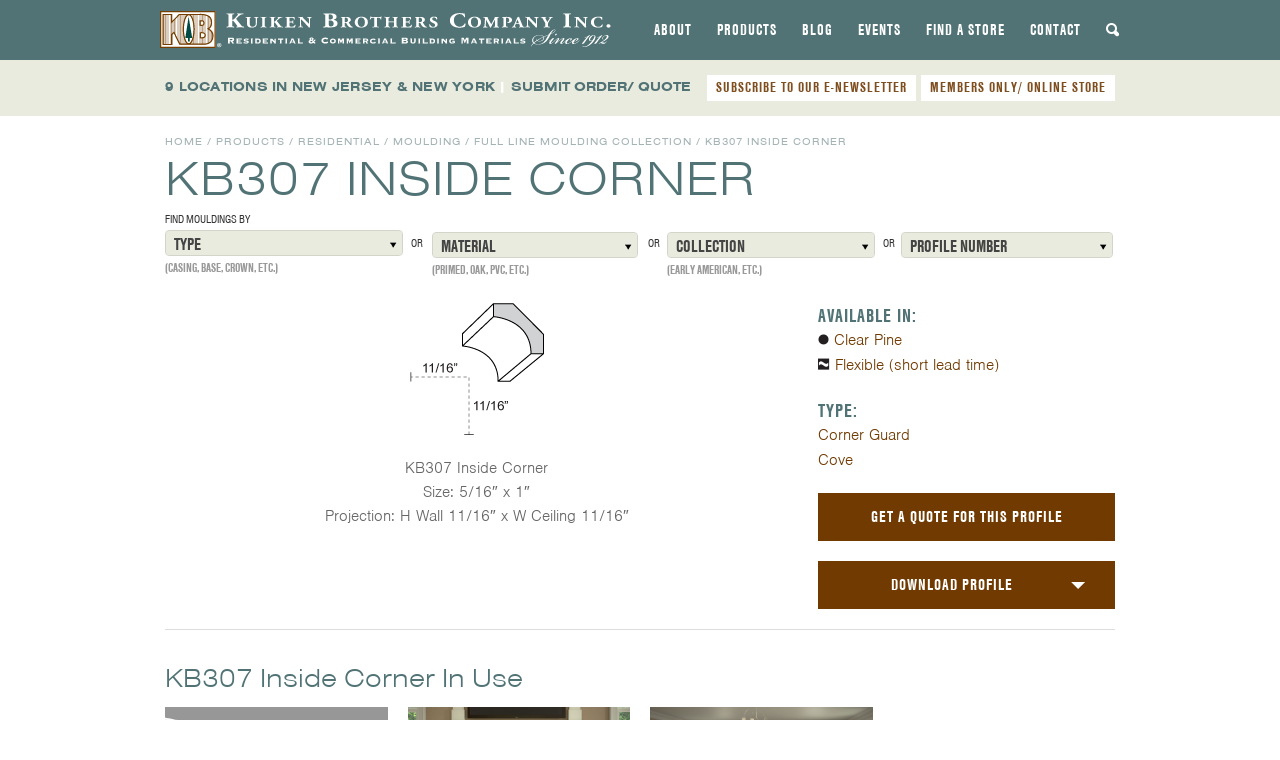

--- FILE ---
content_type: text/html; charset=UTF-8
request_url: https://www.kuikenbrothers.com/moulding-profile/kb307-inside-corner/
body_size: 22097
content:
<!DOCTYPE html>
<html lang="en-US" id="html">
<head>
<meta charset="UTF-8">
<meta name="viewport" content="width=device-width, initial-scale=1">
<title>KB307 Inside Corner - Kuiken Brothers</title>
<link data-rocket-prefetch href="https://fd.cleantalk.org" rel="dns-prefetch">
<link data-rocket-prefetch href="https://www.googletagmanager.com" rel="dns-prefetch">
<link data-rocket-prefetch href="https://static.addtoany.com" rel="dns-prefetch"><link rel="preload" data-rocket-preload as="image" href="https://www.kuikenbrothers.com/wp-content/uploads/Kuiken-Brothers-Coffered-Ceiling-11-Detail-(3).jpg" fetchpriority="high">
<link rel="profile" href="http://gmpg.org/xfn/11">
<link rel="pingback" href="https://www.kuikenbrothers.com/xmlrpc.php">

<meta name='robots' content='index, follow, max-image-preview:large, max-snippet:-1, max-video-preview:-1' />

            <script data-no-defer="1" data-ezscrex="false" data-cfasync="false" data-pagespeed-no-defer data-cookieconsent="ignore">
                var ctPublicFunctions = {"_ajax_nonce":"466f724221","_rest_nonce":"aec49cfde5","_ajax_url":"\/wp-admin\/admin-ajax.php","_rest_url":"https:\/\/www.kuikenbrothers.com\/wp-json\/","data__cookies_type":"none","data__ajax_type":"rest","data__bot_detector_enabled":"1","data__frontend_data_log_enabled":1,"cookiePrefix":"","wprocket_detected":true,"host_url":"www.kuikenbrothers.com","text__ee_click_to_select":"Click to select the whole data","text__ee_original_email":"The complete one is","text__ee_got_it":"Got it","text__ee_blocked":"Blocked","text__ee_cannot_connect":"Cannot connect","text__ee_cannot_decode":"Can not decode email. Unknown reason","text__ee_email_decoder":"CleanTalk email decoder","text__ee_wait_for_decoding":"The magic is on the way!","text__ee_decoding_process":"Please wait a few seconds while we decode the contact data."}
            </script>
        
            <script data-no-defer="1" data-ezscrex="false" data-cfasync="false" data-pagespeed-no-defer data-cookieconsent="ignore">
                var ctPublic = {"_ajax_nonce":"466f724221","settings__forms__check_internal":"0","settings__forms__check_external":"0","settings__forms__force_protection":0,"settings__forms__search_test":"0","settings__forms__wc_add_to_cart":"0","settings__data__bot_detector_enabled":"1","settings__sfw__anti_crawler":0,"blog_home":"https:\/\/www.kuikenbrothers.com\/","pixel__setting":"0","pixel__enabled":false,"pixel__url":null,"data__email_check_before_post":"1","data__email_check_exist_post":0,"data__cookies_type":"none","data__key_is_ok":true,"data__visible_fields_required":true,"wl_brandname":"Anti-Spam by CleanTalk","wl_brandname_short":"CleanTalk","ct_checkjs_key":"fdc81695e091dd44f50a1a72145a780d57876ff5f977078f681884e67f8c88bf","emailEncoderPassKey":"84466295e8b58f78de90230a1e597745","bot_detector_forms_excluded":"W10=","advancedCacheExists":true,"varnishCacheExists":false,"wc_ajax_add_to_cart":false}
            </script>
        
	<!-- This site is optimized with the Yoast SEO plugin v26.6 - https://yoast.com/wordpress/plugins/seo/ -->
	<meta name="description" content="KB307 Inside Corner Moulding – Downloadable CAD Files For KB Classical Mouldings – Crown, Casing, Base Profiles In-Stock in NJ &amp; NY, Shipping Nationwide" />
	<link rel="canonical" href="https://www.kuikenbrothers.com/moulding-profile/kb307-inside-corner/" />
	<meta property="og:locale" content="en_US" />
	<meta property="og:type" content="article" />
	<meta property="og:title" content="KB307 Inside Corner - Kuiken Brothers" />
	<meta property="og:description" content="KB307 Inside Corner Moulding – Downloadable CAD Files For KB Classical Mouldings – Crown, Casing, Base Profiles In-Stock in NJ &amp; NY, Shipping Nationwide" />
	<meta property="og:url" content="https://www.kuikenbrothers.com/moulding-profile/kb307-inside-corner/" />
	<meta property="og:site_name" content="Kuiken Brothers" />
	<meta property="article:publisher" content="https://www.facebook.com/kuikenbrothers/" />
	<meta property="article:modified_time" content="2019-08-15T16:19:38+00:00" />
	<meta property="og:image" content="https://www.kuikenbrothers.com/wp-content/uploads/kuiken-brothers-social-default-2.jpg" />
	<meta property="og:image:width" content="1200" />
	<meta property="og:image:height" content="675" />
	<meta property="og:image:type" content="image/jpeg" />
	<meta name="twitter:card" content="summary_large_image" />
	<meta name="twitter:site" content="@KuikenBrothers" />
	<script type="application/ld+json" class="yoast-schema-graph">{"@context":"https://schema.org","@graph":[{"@type":"WebPage","@id":"https://www.kuikenbrothers.com/moulding-profile/kb307-inside-corner/","url":"https://www.kuikenbrothers.com/moulding-profile/kb307-inside-corner/","name":"KB307 Inside Corner - Kuiken Brothers","isPartOf":{"@id":"https://www.kuikenbrothers.com/#website"},"datePublished":"2014-02-26T21:00:14+00:00","dateModified":"2019-08-15T16:19:38+00:00","description":"KB307 Inside Corner Moulding – Downloadable CAD Files For KB Classical Mouldings – Crown, Casing, Base Profiles In-Stock in NJ & NY, Shipping Nationwide","breadcrumb":{"@id":"https://www.kuikenbrothers.com/moulding-profile/kb307-inside-corner/#breadcrumb"},"inLanguage":"en-US","potentialAction":[{"@type":"ReadAction","target":["https://www.kuikenbrothers.com/moulding-profile/kb307-inside-corner/"]}]},{"@type":"BreadcrumbList","@id":"https://www.kuikenbrothers.com/moulding-profile/kb307-inside-corner/#breadcrumb","itemListElement":[{"@type":"ListItem","position":1,"name":"Moulding Profiles","item":"https://www.kuikenbrothers.com/moulding-profile/"},{"@type":"ListItem","position":2,"name":"KB307 Inside Corner"}]},{"@type":"WebSite","@id":"https://www.kuikenbrothers.com/#website","url":"https://www.kuikenbrothers.com/","name":"Kuiken Brothers","description":"","potentialAction":[{"@type":"SearchAction","target":{"@type":"EntryPoint","urlTemplate":"https://www.kuikenbrothers.com/?s={search_term_string}"},"query-input":{"@type":"PropertyValueSpecification","valueRequired":true,"valueName":"search_term_string"}}],"inLanguage":"en-US"}]}</script>
	<!-- / Yoast SEO plugin. -->


<link rel='dns-prefetch' href='//static.addtoany.com' />
<link rel='dns-prefetch' href='//fd.cleantalk.org' />

<link rel="alternate" type="application/rss+xml" title="Kuiken Brothers &raquo; Feed" href="https://www.kuikenbrothers.com/feed/" />
<link rel="alternate" type="text/calendar" title="Kuiken Brothers &raquo; iCal Feed" href="https://www.kuikenbrothers.com/employee-center-events/?ical=1" />
<link rel="alternate" title="oEmbed (JSON)" type="application/json+oembed" href="https://www.kuikenbrothers.com/wp-json/oembed/1.0/embed?url=https%3A%2F%2Fwww.kuikenbrothers.com%2Fmoulding-profile%2Fkb307-inside-corner%2F" />
<link rel="alternate" title="oEmbed (XML)" type="text/xml+oembed" href="https://www.kuikenbrothers.com/wp-json/oembed/1.0/embed?url=https%3A%2F%2Fwww.kuikenbrothers.com%2Fmoulding-profile%2Fkb307-inside-corner%2F&#038;format=xml" />
		<!-- This site uses the Google Analytics by MonsterInsights plugin v9.11.1 - Using Analytics tracking - https://www.monsterinsights.com/ -->
							<script src="//www.googletagmanager.com/gtag/js?id=G-54ZM7JPPYB"  data-cfasync="false" data-wpfc-render="false" type="text/javascript" async></script>
			<script data-cfasync="false" data-wpfc-render="false" type="text/javascript">
				var mi_version = '9.11.1';
				var mi_track_user = true;
				var mi_no_track_reason = '';
								var MonsterInsightsDefaultLocations = {"page_location":"https:\/\/www.kuikenbrothers.com\/moulding-profile\/kb307-inside-corner\/"};
								if ( typeof MonsterInsightsPrivacyGuardFilter === 'function' ) {
					var MonsterInsightsLocations = (typeof MonsterInsightsExcludeQuery === 'object') ? MonsterInsightsPrivacyGuardFilter( MonsterInsightsExcludeQuery ) : MonsterInsightsPrivacyGuardFilter( MonsterInsightsDefaultLocations );
				} else {
					var MonsterInsightsLocations = (typeof MonsterInsightsExcludeQuery === 'object') ? MonsterInsightsExcludeQuery : MonsterInsightsDefaultLocations;
				}

								var disableStrs = [
										'ga-disable-G-54ZM7JPPYB',
									];

				/* Function to detect opted out users */
				function __gtagTrackerIsOptedOut() {
					for (var index = 0; index < disableStrs.length; index++) {
						if (document.cookie.indexOf(disableStrs[index] + '=true') > -1) {
							return true;
						}
					}

					return false;
				}

				/* Disable tracking if the opt-out cookie exists. */
				if (__gtagTrackerIsOptedOut()) {
					for (var index = 0; index < disableStrs.length; index++) {
						window[disableStrs[index]] = true;
					}
				}

				/* Opt-out function */
				function __gtagTrackerOptout() {
					for (var index = 0; index < disableStrs.length; index++) {
						document.cookie = disableStrs[index] + '=true; expires=Thu, 31 Dec 2099 23:59:59 UTC; path=/';
						window[disableStrs[index]] = true;
					}
				}

				if ('undefined' === typeof gaOptout) {
					function gaOptout() {
						__gtagTrackerOptout();
					}
				}
								window.dataLayer = window.dataLayer || [];

				window.MonsterInsightsDualTracker = {
					helpers: {},
					trackers: {},
				};
				if (mi_track_user) {
					function __gtagDataLayer() {
						dataLayer.push(arguments);
					}

					function __gtagTracker(type, name, parameters) {
						if (!parameters) {
							parameters = {};
						}

						if (parameters.send_to) {
							__gtagDataLayer.apply(null, arguments);
							return;
						}

						if (type === 'event') {
														parameters.send_to = monsterinsights_frontend.v4_id;
							var hookName = name;
							if (typeof parameters['event_category'] !== 'undefined') {
								hookName = parameters['event_category'] + ':' + name;
							}

							if (typeof MonsterInsightsDualTracker.trackers[hookName] !== 'undefined') {
								MonsterInsightsDualTracker.trackers[hookName](parameters);
							} else {
								__gtagDataLayer('event', name, parameters);
							}
							
						} else {
							__gtagDataLayer.apply(null, arguments);
						}
					}

					__gtagTracker('js', new Date());
					__gtagTracker('set', {
						'developer_id.dZGIzZG': true,
											});
					if ( MonsterInsightsLocations.page_location ) {
						__gtagTracker('set', MonsterInsightsLocations);
					}
										__gtagTracker('config', 'G-54ZM7JPPYB', {"forceSSL":"true"} );
										window.gtag = __gtagTracker;										(function () {
						/* https://developers.google.com/analytics/devguides/collection/analyticsjs/ */
						/* ga and __gaTracker compatibility shim. */
						var noopfn = function () {
							return null;
						};
						var newtracker = function () {
							return new Tracker();
						};
						var Tracker = function () {
							return null;
						};
						var p = Tracker.prototype;
						p.get = noopfn;
						p.set = noopfn;
						p.send = function () {
							var args = Array.prototype.slice.call(arguments);
							args.unshift('send');
							__gaTracker.apply(null, args);
						};
						var __gaTracker = function () {
							var len = arguments.length;
							if (len === 0) {
								return;
							}
							var f = arguments[len - 1];
							if (typeof f !== 'object' || f === null || typeof f.hitCallback !== 'function') {
								if ('send' === arguments[0]) {
									var hitConverted, hitObject = false, action;
									if ('event' === arguments[1]) {
										if ('undefined' !== typeof arguments[3]) {
											hitObject = {
												'eventAction': arguments[3],
												'eventCategory': arguments[2],
												'eventLabel': arguments[4],
												'value': arguments[5] ? arguments[5] : 1,
											}
										}
									}
									if ('pageview' === arguments[1]) {
										if ('undefined' !== typeof arguments[2]) {
											hitObject = {
												'eventAction': 'page_view',
												'page_path': arguments[2],
											}
										}
									}
									if (typeof arguments[2] === 'object') {
										hitObject = arguments[2];
									}
									if (typeof arguments[5] === 'object') {
										Object.assign(hitObject, arguments[5]);
									}
									if ('undefined' !== typeof arguments[1].hitType) {
										hitObject = arguments[1];
										if ('pageview' === hitObject.hitType) {
											hitObject.eventAction = 'page_view';
										}
									}
									if (hitObject) {
										action = 'timing' === arguments[1].hitType ? 'timing_complete' : hitObject.eventAction;
										hitConverted = mapArgs(hitObject);
										__gtagTracker('event', action, hitConverted);
									}
								}
								return;
							}

							function mapArgs(args) {
								var arg, hit = {};
								var gaMap = {
									'eventCategory': 'event_category',
									'eventAction': 'event_action',
									'eventLabel': 'event_label',
									'eventValue': 'event_value',
									'nonInteraction': 'non_interaction',
									'timingCategory': 'event_category',
									'timingVar': 'name',
									'timingValue': 'value',
									'timingLabel': 'event_label',
									'page': 'page_path',
									'location': 'page_location',
									'title': 'page_title',
									'referrer' : 'page_referrer',
								};
								for (arg in args) {
																		if (!(!args.hasOwnProperty(arg) || !gaMap.hasOwnProperty(arg))) {
										hit[gaMap[arg]] = args[arg];
									} else {
										hit[arg] = args[arg];
									}
								}
								return hit;
							}

							try {
								f.hitCallback();
							} catch (ex) {
							}
						};
						__gaTracker.create = newtracker;
						__gaTracker.getByName = newtracker;
						__gaTracker.getAll = function () {
							return [];
						};
						__gaTracker.remove = noopfn;
						__gaTracker.loaded = true;
						window['__gaTracker'] = __gaTracker;
					})();
									} else {
										console.log("");
					(function () {
						function __gtagTracker() {
							return null;
						}

						window['__gtagTracker'] = __gtagTracker;
						window['gtag'] = __gtagTracker;
					})();
									}
			</script>
							<!-- / Google Analytics by MonsterInsights -->
		<style id='wp-img-auto-sizes-contain-inline-css' type='text/css'>
img:is([sizes=auto i],[sizes^="auto," i]){contain-intrinsic-size:3000px 1500px}
/*# sourceURL=wp-img-auto-sizes-contain-inline-css */
</style>
<link rel='stylesheet' id='sbi_styles-css' href='https://www.kuikenbrothers.com/wp-content/plugins/instagram-feed/css/sbi-styles.min.css?ver=6.10.0' type='text/css' media='all' />
<style id='wp-emoji-styles-inline-css' type='text/css'>

	img.wp-smiley, img.emoji {
		display: inline !important;
		border: none !important;
		box-shadow: none !important;
		height: 1em !important;
		width: 1em !important;
		margin: 0 0.07em !important;
		vertical-align: -0.1em !important;
		background: none !important;
		padding: 0 !important;
	}
/*# sourceURL=wp-emoji-styles-inline-css */
</style>
<link rel='stylesheet' id='wp-block-library-css' href='https://www.kuikenbrothers.com/wp-includes/css/dist/block-library/style.min.css?ver=6.9' type='text/css' media='all' />
<style id='global-styles-inline-css' type='text/css'>
:root{--wp--preset--aspect-ratio--square: 1;--wp--preset--aspect-ratio--4-3: 4/3;--wp--preset--aspect-ratio--3-4: 3/4;--wp--preset--aspect-ratio--3-2: 3/2;--wp--preset--aspect-ratio--2-3: 2/3;--wp--preset--aspect-ratio--16-9: 16/9;--wp--preset--aspect-ratio--9-16: 9/16;--wp--preset--color--black: #000000;--wp--preset--color--cyan-bluish-gray: #abb8c3;--wp--preset--color--white: #ffffff;--wp--preset--color--pale-pink: #f78da7;--wp--preset--color--vivid-red: #cf2e2e;--wp--preset--color--luminous-vivid-orange: #ff6900;--wp--preset--color--luminous-vivid-amber: #fcb900;--wp--preset--color--light-green-cyan: #7bdcb5;--wp--preset--color--vivid-green-cyan: #00d084;--wp--preset--color--pale-cyan-blue: #8ed1fc;--wp--preset--color--vivid-cyan-blue: #0693e3;--wp--preset--color--vivid-purple: #9b51e0;--wp--preset--gradient--vivid-cyan-blue-to-vivid-purple: linear-gradient(135deg,rgb(6,147,227) 0%,rgb(155,81,224) 100%);--wp--preset--gradient--light-green-cyan-to-vivid-green-cyan: linear-gradient(135deg,rgb(122,220,180) 0%,rgb(0,208,130) 100%);--wp--preset--gradient--luminous-vivid-amber-to-luminous-vivid-orange: linear-gradient(135deg,rgb(252,185,0) 0%,rgb(255,105,0) 100%);--wp--preset--gradient--luminous-vivid-orange-to-vivid-red: linear-gradient(135deg,rgb(255,105,0) 0%,rgb(207,46,46) 100%);--wp--preset--gradient--very-light-gray-to-cyan-bluish-gray: linear-gradient(135deg,rgb(238,238,238) 0%,rgb(169,184,195) 100%);--wp--preset--gradient--cool-to-warm-spectrum: linear-gradient(135deg,rgb(74,234,220) 0%,rgb(151,120,209) 20%,rgb(207,42,186) 40%,rgb(238,44,130) 60%,rgb(251,105,98) 80%,rgb(254,248,76) 100%);--wp--preset--gradient--blush-light-purple: linear-gradient(135deg,rgb(255,206,236) 0%,rgb(152,150,240) 100%);--wp--preset--gradient--blush-bordeaux: linear-gradient(135deg,rgb(254,205,165) 0%,rgb(254,45,45) 50%,rgb(107,0,62) 100%);--wp--preset--gradient--luminous-dusk: linear-gradient(135deg,rgb(255,203,112) 0%,rgb(199,81,192) 50%,rgb(65,88,208) 100%);--wp--preset--gradient--pale-ocean: linear-gradient(135deg,rgb(255,245,203) 0%,rgb(182,227,212) 50%,rgb(51,167,181) 100%);--wp--preset--gradient--electric-grass: linear-gradient(135deg,rgb(202,248,128) 0%,rgb(113,206,126) 100%);--wp--preset--gradient--midnight: linear-gradient(135deg,rgb(2,3,129) 0%,rgb(40,116,252) 100%);--wp--preset--font-size--small: 13px;--wp--preset--font-size--medium: 20px;--wp--preset--font-size--large: 36px;--wp--preset--font-size--x-large: 42px;--wp--preset--spacing--20: 0.44rem;--wp--preset--spacing--30: 0.67rem;--wp--preset--spacing--40: 1rem;--wp--preset--spacing--50: 1.5rem;--wp--preset--spacing--60: 2.25rem;--wp--preset--spacing--70: 3.38rem;--wp--preset--spacing--80: 5.06rem;--wp--preset--shadow--natural: 6px 6px 9px rgba(0, 0, 0, 0.2);--wp--preset--shadow--deep: 12px 12px 50px rgba(0, 0, 0, 0.4);--wp--preset--shadow--sharp: 6px 6px 0px rgba(0, 0, 0, 0.2);--wp--preset--shadow--outlined: 6px 6px 0px -3px rgb(255, 255, 255), 6px 6px rgb(0, 0, 0);--wp--preset--shadow--crisp: 6px 6px 0px rgb(0, 0, 0);}:where(.is-layout-flex){gap: 0.5em;}:where(.is-layout-grid){gap: 0.5em;}body .is-layout-flex{display: flex;}.is-layout-flex{flex-wrap: wrap;align-items: center;}.is-layout-flex > :is(*, div){margin: 0;}body .is-layout-grid{display: grid;}.is-layout-grid > :is(*, div){margin: 0;}:where(.wp-block-columns.is-layout-flex){gap: 2em;}:where(.wp-block-columns.is-layout-grid){gap: 2em;}:where(.wp-block-post-template.is-layout-flex){gap: 1.25em;}:where(.wp-block-post-template.is-layout-grid){gap: 1.25em;}.has-black-color{color: var(--wp--preset--color--black) !important;}.has-cyan-bluish-gray-color{color: var(--wp--preset--color--cyan-bluish-gray) !important;}.has-white-color{color: var(--wp--preset--color--white) !important;}.has-pale-pink-color{color: var(--wp--preset--color--pale-pink) !important;}.has-vivid-red-color{color: var(--wp--preset--color--vivid-red) !important;}.has-luminous-vivid-orange-color{color: var(--wp--preset--color--luminous-vivid-orange) !important;}.has-luminous-vivid-amber-color{color: var(--wp--preset--color--luminous-vivid-amber) !important;}.has-light-green-cyan-color{color: var(--wp--preset--color--light-green-cyan) !important;}.has-vivid-green-cyan-color{color: var(--wp--preset--color--vivid-green-cyan) !important;}.has-pale-cyan-blue-color{color: var(--wp--preset--color--pale-cyan-blue) !important;}.has-vivid-cyan-blue-color{color: var(--wp--preset--color--vivid-cyan-blue) !important;}.has-vivid-purple-color{color: var(--wp--preset--color--vivid-purple) !important;}.has-black-background-color{background-color: var(--wp--preset--color--black) !important;}.has-cyan-bluish-gray-background-color{background-color: var(--wp--preset--color--cyan-bluish-gray) !important;}.has-white-background-color{background-color: var(--wp--preset--color--white) !important;}.has-pale-pink-background-color{background-color: var(--wp--preset--color--pale-pink) !important;}.has-vivid-red-background-color{background-color: var(--wp--preset--color--vivid-red) !important;}.has-luminous-vivid-orange-background-color{background-color: var(--wp--preset--color--luminous-vivid-orange) !important;}.has-luminous-vivid-amber-background-color{background-color: var(--wp--preset--color--luminous-vivid-amber) !important;}.has-light-green-cyan-background-color{background-color: var(--wp--preset--color--light-green-cyan) !important;}.has-vivid-green-cyan-background-color{background-color: var(--wp--preset--color--vivid-green-cyan) !important;}.has-pale-cyan-blue-background-color{background-color: var(--wp--preset--color--pale-cyan-blue) !important;}.has-vivid-cyan-blue-background-color{background-color: var(--wp--preset--color--vivid-cyan-blue) !important;}.has-vivid-purple-background-color{background-color: var(--wp--preset--color--vivid-purple) !important;}.has-black-border-color{border-color: var(--wp--preset--color--black) !important;}.has-cyan-bluish-gray-border-color{border-color: var(--wp--preset--color--cyan-bluish-gray) !important;}.has-white-border-color{border-color: var(--wp--preset--color--white) !important;}.has-pale-pink-border-color{border-color: var(--wp--preset--color--pale-pink) !important;}.has-vivid-red-border-color{border-color: var(--wp--preset--color--vivid-red) !important;}.has-luminous-vivid-orange-border-color{border-color: var(--wp--preset--color--luminous-vivid-orange) !important;}.has-luminous-vivid-amber-border-color{border-color: var(--wp--preset--color--luminous-vivid-amber) !important;}.has-light-green-cyan-border-color{border-color: var(--wp--preset--color--light-green-cyan) !important;}.has-vivid-green-cyan-border-color{border-color: var(--wp--preset--color--vivid-green-cyan) !important;}.has-pale-cyan-blue-border-color{border-color: var(--wp--preset--color--pale-cyan-blue) !important;}.has-vivid-cyan-blue-border-color{border-color: var(--wp--preset--color--vivid-cyan-blue) !important;}.has-vivid-purple-border-color{border-color: var(--wp--preset--color--vivid-purple) !important;}.has-vivid-cyan-blue-to-vivid-purple-gradient-background{background: var(--wp--preset--gradient--vivid-cyan-blue-to-vivid-purple) !important;}.has-light-green-cyan-to-vivid-green-cyan-gradient-background{background: var(--wp--preset--gradient--light-green-cyan-to-vivid-green-cyan) !important;}.has-luminous-vivid-amber-to-luminous-vivid-orange-gradient-background{background: var(--wp--preset--gradient--luminous-vivid-amber-to-luminous-vivid-orange) !important;}.has-luminous-vivid-orange-to-vivid-red-gradient-background{background: var(--wp--preset--gradient--luminous-vivid-orange-to-vivid-red) !important;}.has-very-light-gray-to-cyan-bluish-gray-gradient-background{background: var(--wp--preset--gradient--very-light-gray-to-cyan-bluish-gray) !important;}.has-cool-to-warm-spectrum-gradient-background{background: var(--wp--preset--gradient--cool-to-warm-spectrum) !important;}.has-blush-light-purple-gradient-background{background: var(--wp--preset--gradient--blush-light-purple) !important;}.has-blush-bordeaux-gradient-background{background: var(--wp--preset--gradient--blush-bordeaux) !important;}.has-luminous-dusk-gradient-background{background: var(--wp--preset--gradient--luminous-dusk) !important;}.has-pale-ocean-gradient-background{background: var(--wp--preset--gradient--pale-ocean) !important;}.has-electric-grass-gradient-background{background: var(--wp--preset--gradient--electric-grass) !important;}.has-midnight-gradient-background{background: var(--wp--preset--gradient--midnight) !important;}.has-small-font-size{font-size: var(--wp--preset--font-size--small) !important;}.has-medium-font-size{font-size: var(--wp--preset--font-size--medium) !important;}.has-large-font-size{font-size: var(--wp--preset--font-size--large) !important;}.has-x-large-font-size{font-size: var(--wp--preset--font-size--x-large) !important;}
/*# sourceURL=global-styles-inline-css */
</style>

<style id='classic-theme-styles-inline-css' type='text/css'>
/*! This file is auto-generated */
.wp-block-button__link{color:#fff;background-color:#32373c;border-radius:9999px;box-shadow:none;text-decoration:none;padding:calc(.667em + 2px) calc(1.333em + 2px);font-size:1.125em}.wp-block-file__button{background:#32373c;color:#fff;text-decoration:none}
/*# sourceURL=/wp-includes/css/classic-themes.min.css */
</style>
<link rel='stylesheet' id='cleantalk-public-css-css' href='https://www.kuikenbrothers.com/wp-content/plugins/cleantalk-spam-protect/css/cleantalk-public.min.css?ver=6.70.1_1767750270' type='text/css' media='all' />
<link rel='stylesheet' id='cleantalk-email-decoder-css-css' href='https://www.kuikenbrothers.com/wp-content/plugins/cleantalk-spam-protect/css/cleantalk-email-decoder.min.css?ver=6.70.1_1767750270' type='text/css' media='all' />
<link rel='stylesheet' id='ivory-search-styles-css' href='https://www.kuikenbrothers.com/wp-content/plugins/add-search-to-menu/public/css/ivory-search.min.css?ver=5.5.13' type='text/css' media='all' />
<link rel='stylesheet' id='foundation-css-css' href='https://www.kuikenbrothers.com/wp-content/themes/kuiken-bros-2013/css/foundation.min.css?ver=3.2.5' type='text/css' media='all' />
<link data-minify="1" rel='stylesheet' id='kuiken-style-css' href='https://www.kuikenbrothers.com/wp-content/cache/min/1/wp-content/themes/kuiken-bros-2013/css/style.css?ver=1765321446' type='text/css' media='all' />
<link data-minify="1" rel='stylesheet' id='flexslider-base-style-css' href='https://www.kuikenbrothers.com/wp-content/cache/min/1/wp-content/themes/kuiken-bros-2013/css/flexslider.css?ver=1765321446' type='text/css' media='all' />
<link rel='stylesheet' id='fancybox-base-style-css' href='https://www.kuikenbrothers.com/wp-content/themes/kuiken-bros-2013/css/jquery.fancybox.min.css?ver=3.1.20' type='text/css' media='all' />
<link data-minify="1" rel='stylesheet' id='responsive-tables-style-css' href='https://www.kuikenbrothers.com/wp-content/cache/min/1/wp-content/themes/kuiken-bros-2013/css/responsive-tables.css?ver=1765321446' type='text/css' media='all' />
<link data-minify="1" rel='stylesheet' id='select2-styles-css' href='https://www.kuikenbrothers.com/wp-content/cache/min/1/wp-content/themes/kuiken-bros-2013/js/select2/select2.css?ver=1765321446' type='text/css' media='all' />
<link data-minify="1" rel='stylesheet' id='arve-css' href='https://www.kuikenbrothers.com/wp-content/cache/min/1/wp-content/plugins/advanced-responsive-video-embedder/build/main.css?ver=1765321446' type='text/css' media='all' />
<link rel='stylesheet' id='addtoany-css' href='https://www.kuikenbrothers.com/wp-content/plugins/add-to-any/addtoany.min.css?ver=1.16' type='text/css' media='all' />
<style id='addtoany-inline-css' type='text/css'>
.addtoany_shortcode .a2a_svg.a2a_s__default {padding:5px; border-radius:0 !important;}
/*# sourceURL=addtoany-inline-css */
</style>
<script data-minify="1" type="text/javascript" src="https://www.kuikenbrothers.com/wp-content/cache/min/1/wp-content/themes/kuiken-bros-2013/js/modernizr.foundation.js?ver=1765321446" id="modernizr-js"></script>
<script type="text/javascript" src="https://www.kuikenbrothers.com/wp-content/plugins/google-analytics-for-wordpress/assets/js/frontend-gtag.min.js?ver=9.11.1" id="monsterinsights-frontend-script-js" async="async" data-wp-strategy="async"></script>
<script data-cfasync="false" data-wpfc-render="false" type="text/javascript" id='monsterinsights-frontend-script-js-extra'>/* <![CDATA[ */
var monsterinsights_frontend = {"js_events_tracking":"true","download_extensions":"doc,pdf,ppt,zip,xls,dwg,dxf,skp,docx,pptx,xlsx","inbound_paths":"[]","home_url":"https:\/\/www.kuikenbrothers.com","hash_tracking":"false","v4_id":"G-54ZM7JPPYB"};/* ]]> */
</script>
<script type="text/javascript" id="addtoany-core-js-before">
/* <![CDATA[ */
window.a2a_config=window.a2a_config||{};a2a_config.callbacks=[];a2a_config.overlays=[];a2a_config.templates={};

//# sourceURL=addtoany-core-js-before
/* ]]> */
</script>
<script type="text/javascript" defer src="https://static.addtoany.com/menu/page.js" id="addtoany-core-js"></script>
<script type="text/javascript" src="https://www.kuikenbrothers.com/wp-includes/js/jquery/jquery.min.js?ver=3.7.1" id="jquery-core-js"></script>
<script type="text/javascript" src="https://www.kuikenbrothers.com/wp-includes/js/jquery/jquery-migrate.min.js?ver=3.4.1" id="jquery-migrate-js"></script>
<script type="text/javascript" defer src="https://www.kuikenbrothers.com/wp-content/plugins/add-to-any/addtoany.min.js?ver=1.1" id="addtoany-jquery-js"></script>
<script type="text/javascript" src="https://www.kuikenbrothers.com/wp-content/plugins/cleantalk-spam-protect/js/apbct-public-bundle.min.js?ver=6.70.1_1767750270" id="apbct-public-bundle.min-js-js"></script>
<script data-minify="1" type="text/javascript" src="https://www.kuikenbrothers.com/wp-content/cache/min/1/ct-bot-detector-wrapper.js?ver=1765321446" id="ct_bot_detector-js" defer="defer" data-wp-strategy="defer"></script>
<script data-minify="1" type="text/javascript" src="https://www.kuikenbrothers.com/wp-content/cache/min/1/wp-content/themes/kuiken-bros-2013/js/responsive-tables.js?ver=1765321446" id="responsive-tables-script-js"></script>
<script type="text/javascript" src="https://www.kuikenbrothers.com/wp-content/themes/kuiken-bros-2013/js/select2/select2.min.js?ver=6.9" id="select2-script-js"></script>
<script data-minify="1" type="text/javascript" src="https://www.kuikenbrothers.com/wp-content/cache/min/1/wp-content/themes/kuiken-bros-2013/js/flexible-lead-time.js?ver=1765321446" id="kuiken-flexible-lead-time-js"></script>
<script data-minify="1" type="text/javascript" src="https://www.kuikenbrothers.com/wp-content/cache/min/1/wp-content/themes/kuiken-bros-2013/js/kuiken.js?ver=1765321446" id="kuiken-script-js"></script>
<link rel="https://api.w.org/" href="https://www.kuikenbrothers.com/wp-json/" /><link rel="EditURI" type="application/rsd+xml" title="RSD" href="https://www.kuikenbrothers.com/xmlrpc.php?rsd" />
<link rel='shortlink' href='https://www.kuikenbrothers.com/?p=4740' />
<meta name="tec-api-version" content="v1"><meta name="tec-api-origin" content="https://www.kuikenbrothers.com"><link rel="alternate" href="https://www.kuikenbrothers.com/wp-json/tribe/events/v1/" /><link data-minify="1" rel="stylesheet" href="https://www.kuikenbrothers.com/wp-content/cache/min/1/wkv0twp.css?ver=1765321446">
<link rel="icon" type="image/png" href="https://www.kuikenbrothers.com/wp-content/themes/kuiken-bros-2013/favicons/favicon-96x96.png" sizes="96x96" />
		<link rel="icon" type="image/svg+xml" href="https://www.kuikenbrothers.com/wp-content/themes/kuiken-bros-2013/favicons/favicon.svg" />
		<link rel="shortcut icon" href="https://www.kuikenbrothers.com/wp-content/themes/kuiken-bros-2013/favicons/favicon.ico" />
		<link rel="apple-touch-icon" sizes="180x180" href="https://www.kuikenbrothers.com/wp-content/themes/kuiken-bros-2013/favicons/apple-touch-icon.png" />
		<meta name="apple-mobile-web-app-title" content="Kuiken Brothers" />
		<link rel="manifest" href="https://www.kuikenbrothers.com/wp-content/themes/kuiken-bros-2013/favicons/site.webmanifest" />
				<style type="text/css">
						#is-ajax-search-result-27136 .is-ajax-search-post:hover,
	            #is-ajax-search-result-27136 .is-show-more-results:hover,
	            #is-ajax-search-details-27136 .is-ajax-search-tags-details > div:hover,
	            #is-ajax-search-details-27136 .is-ajax-search-categories-details > div:hover {
					background-color: #edf1f1 !important;
				}
                        				#is-ajax-search-result-27136 a,
                #is-ajax-search-details-27136 a:not(.button) {
					color: #517375 !important;
				}
                #is-ajax-search-details-27136 .is-ajax-woocommerce-actions a.button {
                	background-color: #517375 !important;
                }
                        				#is-ajax-search-result-27136 .is-ajax-search-post,
				#is-ajax-search-details-27136 .is-ajax-search-post-details {
				    border-color: #edf1f1 !important;
				}
                #is-ajax-search-result-27136,
                #is-ajax-search-details-27136 {
                    background-color: #edf1f1 !important;
                }
						</style>
		
<meta name="generator" content="WP Rocket 3.20.3" data-wpr-features="wpr_minify_js wpr_preconnect_external_domains wpr_oci wpr_minify_css wpr_desktop" /></head>

<body class="wp-singular yhd_moulding_profile-template-default single single-yhd_moulding_profile postid-4740 wp-theme-kuiken-bros-2013 loading tribe-no-js kuiken-bros-2013 group-blog">
<div  id="page-wrap" class="hfeed site">
	<div  id="mega-tabs-wrap" class="hide-for-small">
	<div  id="mega-tabs" class="cf">
	<div class="mega-contain-to-grid">
	<a href="https://www.kuikenbrothers.com/" rel="home" class="logo">
		<img src="https://www.kuikenbrothers.com/wp-content/themes/kuiken-bros-2013/img/logo-full-large.svg" alt="Kuiken Brothers" class="hide-custom-medium" width="451" height="37">
		<img src="https://www.kuikenbrothers.com/wp-content/themes/kuiken-bros-2013/img/logo-medium.svg" alt="Kuiken Brothers" style="display:none;" width="273" height="37" class="show-custom-medium">
	</a>
		<ul id="mega-tabs-nav">
			<li><a href="#tabs-1">About</a></li>
			<li><a href="#tabs-2">Products</a></li>
			<li><a href="#tabs-4">Blog</a></li>
			<li><a href="#tabs-6">Events</a></li>
			<li><a href="#tabs-5">Find a Store</a></li>
			<li><a href="#tabs-7">Contact</a></li>
			<li><a href="#tabs-8" class="search"><span>Search</span></a></li>
		</ul>
	</div>
		<div id="tabs-1" class="tab-content" style="display:none"><!-- About Us -->
						<div  class="row">
				<div class="six columns">
					<div  class="row">
						<div class="seven columns">
							<div class="panel">
								<p>Established in 1912, Kuiken Brothers has grown to be the leading supplier of quality residential and commercial building materials with a focus on serving the needs of professional contractors and homeowners in the region. With more than 325 building material specialists in the company, we have a total of nine locations to service the greater Tri-State area and can fulfill out-of-state orders upon request.</p>
							</div>
						</div>
						<div class="five columns">
							<h5>About Us</h5>
							<ul class="subpage_list no-bullet ext-light">											<li><a href="https://www.kuikenbrothers.com/products/" target="_self">Products</a></li>
																					<li><a href="https://www.kuikenbrothers.com/about-us/services/" target="_self">Services</a></li>
																					<li><a href="https://www.kuikenbrothers.com/about-us/showrooms/" target="_self">Showrooms</a></li>
																					<li><a href="https://www.kuikenbrothers.com/about-us/our-customers/" target="_self">Our Customers</a></li>
																					<li><a href="https://www.kuikenbrothers.com/about-us/in-the-news/" target="_self">In the News</a></li>
																					<li><a href="https://www.kuikenbrothers.com/about-us/story/" target="_self">Our Story</a></li>
																					<li><a href="https://www.kuikenbrothers.com/about-us/100th-anniversary-book/" target="_self">100th Anniversary Book</a></li>
																					<li><a href="https://www.kuikenbrothers.com/about-us/employment-2/" target="_self">Employment</a></li>
										</ul>						</div>
					</div>
				</div>
				<div class="six columns">
					<div class="mega-menu-blocks-wrap">
						<ul class="block-grid four-up mega-menu-blocks"><li>											<a href="https://www.kuikenbrothers.com/find-a-store/" target="_self">
																					<img src="https://www.kuikenbrothers.com/wp-content/uploads/locations-map-Newark_fpss-222x197.jpg" alt="KB Locations" width="222" height="197" />
																					<span>Locations</span></a>
										</li><li>											<a href="https://www.kuikenbrothers.com/about-us/services/delivery-capabilities/" target="_self">
																					<img src="https://www.kuikenbrothers.com/wp-content/uploads/Kuiken-Brothers-Boom-Delivery-Commercial-Building-Materials-2-222x197.jpg" alt="" width="222" height="197" />
																					<span>Delivery</span></a>
										</li><li>											<a href="https://www.kuikenbrothers.com/about-us/100th-anniversary-book/" target="_self">
																					<img src="https://www.kuikenbrothers.com/wp-content/uploads/Kuiken-Brothers-Fair-Lawn-NJ-Building-Materials-Windows-Doors-History-21-222x197.jpg" alt="" width="222" height="197" />
																					<span>History</span></a>
										</li><li>											<a href="https://www.kuikenbrothers.com/about-us/showrooms/" target="_self">
																					<img src="https://www.kuikenbrothers.com/wp-content/uploads/about-showrooms.jpg" alt="Showrooms" width="222" height="197" />
																					<span>Showrooms</span></a>
										</li></ul>					</div>
				</div>
			</div>
			<div  class="row">
				<div class="twelve columns">
					<div class="mega-social-inline-wrap">
						<h5>Find us on:</h5>
						<ul class="mega-social-inline no-bullet">
							<li><a href="https://www.facebook.com/kuikenbrothers" target="_blank"><img src="https://www.kuikenbrothers.com/wp-content/themes/kuiken-bros-2013/img/social-fb.png" width="32" height="32" alt="facebook">Facebook</a></li>
							<li><a href="http://instagram.com/kuikenbrothers" target="_blank"><img src="https://www.kuikenbrothers.com/wp-content/themes/kuiken-bros-2013/img/social-instagram.png" width="32" height="32" alt="instagram">Instagram</a></li>
							<li><a href="https://twitter.com/KuikenBrothers" target="_blank"><img src="https://www.kuikenbrothers.com/wp-content/themes/kuiken-bros-2013/img/social-twitter.png" width="32" height="32" alt="twitter">Twitter</a></li>
							<li><a href="http://www.youtube.com/user/KuikenBrothers" target="_blank"><img src="https://www.kuikenbrothers.com/wp-content/themes/kuiken-bros-2013/img/social-youtube.png" width="32" height="32" alt="youtube">YouTube</a></li>
							<li><a href="http://www.houzz.com/pro/kuikenbrothers/kuiken-brothers-company-inc" target="_blank"><img src="https://www.kuikenbrothers.com/wp-content/themes/kuiken-bros-2013/img/social-houzz.png" width="32" height="32" alt="houzz">Houzz</a></li>
							<li><a href="https://www.pinterest.com/kuikenbrothers/" target="_blank"><img src="https://www.kuikenbrothers.com/wp-content/themes/kuiken-bros-2013/img/social-pinterest.png" width="32" height="32" alt="Pinterest"/>Pinterest</a></li>
						</ul>
					</div>
				</div>
			</div>
		</div>
		<div id="tabs-2" class="tab-content" style="display:none"><!-- Products -->
						<div class="row">
				<div class="six columns">
					<p><a href="https://www.kuikenbrothers.com/products/" class="button secondary">Residential &amp; Commercial Building Materials</a></p>
					<ul class="subpage_list no-bullet ext-light mega-menu-two-columns">									<li><a href="https://www.kuikenbrothers.com/products/residential/hardware/architectural-hardware/" target="_self">Architectural Hardware</a></li>
																	<li><a href="https://www.kuikenbrothers.com/products/residential/lumber/boards/" target="_self">Boards</a></li>
																	<li><a href="https://www.kuikenbrothers.com/products/residential/cabinetry/" target="_self">Cabinetry</a></li>
																	<li><a href="https://www.kuikenbrothers.com/products/commercial/ceiling-tiles-suspension-systems/" target="_self">Ceiling Tiles &amp; Suspension Systems</a></li>
																	<li><a href="https://www.kuikenbrothers.com/products/commercial/commercial-door-hardware/" target="_self">Commercial Door &amp; Hardware</a></li>
																	<li><a href="https://www.kuikenbrothers.com/products/residential/deck-railing/" target="_self">Deck &amp; Railing</a></li>
																	<li><a href="https://www.kuikenbrothers.com/products/residential/doors/" target="_self">Doors</a></li>
																	<li><a href="https://www.kuikenbrothers.com/products/commercial/drywall/" target="_self">Drywall</a></li>
																	<li><a href="https://www.kuikenbrothers.com/products/commercial/drywall-accessories/" target="_self">Drywall Accessories</a></li>
																	<li><a href="https://www.kuikenbrothers.com/products/commercial/drywall-compounds/" target="_self">Drywall Compounds</a></li>
																	<li><a href="https://www.kuikenbrothers.com/products/residential/lumber/engineered-lumber/" target="_self">Engineered Lumber</a></li>
																	<li><a href="https://www.kuikenbrothers.com/products/commercial/exterior-sheathing/" target="_self">Exterior Sheathing</a></li>
																	<li><a href="https://www.kuikenbrothers.com/products/residential/hardware/fasteners/" target="_self">Fasteners</a></li>
																	<li><a href="https://www.kuikenbrothers.com/products/residential/flashing/" target="_self">Flashing</a></li>
																	<li><a href="https://www.kuikenbrothers.com/products/residential/flooring-stepping/" target="_self">Flooring &amp; Stepping</a></li>
																	<li><a href="https://www.kuikenbrothers.com/products/residential/hardwoods-in-stock/" target="_self">Hardwoods</a></li>
																	<li><a href="https://www.kuikenbrothers.com/products/commercial/commercial-door-hardware/hollow-metal-doors-frames/" target="_self">Hollow Metal Doors &amp; Frames</a></li>
																	<li><a href="https://www.kuikenbrothers.com/products/residential/insulation-ventilation/" target="_self">Insulation &amp; Ventilation</a></li>
																	<li><a href="https://www.kuikenbrothers.com/products/residential/jobsite-surface-protection/" target="_self">Jobsite/ Surface Protection</a></li>
																	<li><a href="https://www.kuikenbrothers.com/products/residential/lumber/" target="_self">Lumber &amp; Plywood</a></li>
																	<li><a href="https://www.kuikenbrothers.com/products/residential/millwork/" target="_self">Millwork</a></li>
																	<li><a href="https://www.kuikenbrothers.com/products/residential/moulding/" target="_self">Moulding</a></li>
																	<li><a href="https://www.kuikenbrothers.com/products/residential/paint/" target="_self">Paint</a></li>
																	<li><a href="https://www.kuikenbrothers.com/products/residential/siding/" target="_self">Siding</a></li>
																	<li><a href="https://www.kuikenbrothers.com/products/residential/sound-proofing/" target="_self">Sound Proofing</a></li>
																	<li><a href="https://www.kuikenbrothers.com/products/commercial/steel-studs/" target="_self">Steel Framing (Light &amp; Heavy Gauge)</a></li>
																	<li><a href="https://www.kuikenbrothers.com/products/residential/weatherization/" target="_self">Weatherization</a></li>
																	<li><a href="https://www.kuikenbrothers.com/products/residential/windows/" target="_self">Windows</a></li>
																	<li><a href="https://www.kuikenbrothers.com/products/commercial/wood-truss-systems/" target="_self">Wood Truss Systems</a></li>
								</ul>				</div>
				<div class="six columns">
					<div class="mega-menu-blocks-wrap">
												<ul class="block-grid four-up mega-menu-blocks"><li>											<a href="https://www.kuikenbrothers.com/products/residential/" target="_self">
																					<img src="https://www.kuikenbrothers.com/wp-content/uploads/products-residential.jpg" alt="Residential" width="222" height="197" />
																					<span>Residential</span></a>
										</li><li>											<a href="https://www.kuikenbrothers.com/products/commercial/" target="_self">
																					<img src="https://www.kuikenbrothers.com/wp-content/uploads/products-commercial.jpg" alt="Commercial" width="222" height="197" />
																					<span>Commercial</span></a>
										</li><li>											<a href="https://www.kuikenbrothers.com/products/residential/lumber/framing-lumber/" target="_self">
																					<img src="https://www.kuikenbrothers.com/wp-content/uploads/products-lumber.jpg" alt="Lumber" width="222" height="197" />
																					<span>Lumber</span></a>
										</li><li>											<a href="https://www.kuikenbrothers.com/products/commercial/steel-studs/" target="_self">
																					<img src="https://www.kuikenbrothers.com/wp-content/uploads/products-steel.jpg" alt="Steel" width="222" height="197" />
																					<span>Steel</span></a>
										</li><li>											<a href="https://www.kuikenbrothers.com/products/commercial/drywall/" target="_self">
																					<img src="https://www.kuikenbrothers.com/wp-content/uploads/products-drywall.jpg" alt="Drywall" width="222" height="197" />
																					<span>Drywall</span></a>
										</li><li>											<a href="https://www.kuikenbrothers.com/products/residential/moulding/" target="_self">
																					<img src="https://www.kuikenbrothers.com/wp-content/uploads/products-moulding.jpg" alt="Moulding" width="222" height="197" />
																					<span>Moulding</span></a>
										</li><li>											<a href="https://www.kuikenbrothers.com/products/residential/moulding/moulding-design-guide/" target="_self">
																					<img src="https://www.kuikenbrothers.com/wp-content/uploads/Federal-Mantel-LineDrawing-subpage-thumb-recrop.jpg" alt="Moulding Design Guide" width="222" height="197" />
																					<span>Moulding Design Guide</span></a>
										</li><li>											<a href="https://www.kuikenbrothers.com/manufacturer-literature/" target="_self">
																					<img src="https://www.kuikenbrothers.com/wp-content/uploads/about-moulding-cat.jpg" alt="Digital Library" width="222" height="197" />
																					<span>Manufacturer Literature/ Digital Library</span></a>
										</li></ul>					</div>
				</div>
			</div>
		</div>
		<div id="tabs-4" class="tab-content" style="display:none"><!-- Blog -->
					
			<div class="mega-menu-blog">
				<div class="mega-menu-blog-col" id="mega-menu-blog-col-1">
					<div class="top">
						<h5><a href="https://www.kuikenbrothers.com/blog/">See the Full Blog</a></h5>
						<p class="leading-sm">If you want to see everything that is happening at Kuiken Brothers (events, featured products, internal happenings, etc), this is the place to take a look.</p>
						<p><a href="https://www.kuikenbrothers.com/blog/" class="button secondary">See the Full Blog</a></p>
					</div>
				</div>
				<div class="mega-menu-blog-col" id="mega-menu-blog-col-2">
					<div class="top">
						<h5><a href="https://www.kuikenbrothers.com/category/featured-residential-products/">Featured Residential Products</a></h5>
						<p class="leading-sm">When we find a really cool product or unique installation method for a residential application, this is where we will post the details.</p>
					</div>
					<div class="bottom">
						<ul class="block-grid four-up mega-menu-blocks"><li>											<a href="https://www.kuikenbrothers.com/category/featured-residential-products/moulding-millwork/" target="_self">
																					<img src="https://www.kuikenbrothers.com/wp-content/uploads/blog-mega-menu-moulding-1.jpg" alt="Moulding" width="222" height="197" />
										</a></li><li>											<a href="https://www.kuikenbrothers.com/a-closer-look-into-whats-new-by-trex-in-2025-at-kuiken-brothers-locations-throughout-nj-ny/" target="_self">
																					<img src="https://www.kuikenbrothers.com/wp-content/uploads/blog-mega-menu-trex-1.jpg" alt="Trex" width="222" height="197" />
										</a></li><li>											<a href="https://www.kuikenbrothers.com/andersen-a-series-gliding-patio-door-transom-supplied-by-kuiken-brothers/" target="_self">
																					<img src="https://www.kuikenbrothers.com/wp-content/uploads/blog-mega-menu-andersen-1.jpg" alt="Andersen" width="222" height="197" />
										</a></li><li>											<a href="https://www.kuikenbrothers.com/fastener-guide-for-hubers-zip-system-insulated-r-sheathing-in-stock-options-at-kuiken-brothers-nj-ny/" target="_self">
																					<img src="https://www.kuikenbrothers.com/wp-content/uploads/blog-mega-menu-weatherization.jpg" alt="Weatherization" width="222" height="197" />
										</a></li></ul>					</div>
				</div>
				<div class="mega-menu-blog-col" id="mega-menu-blog-col-3">
					<div class="top">
						<h5><a href="https://www.kuikenbrothers.com/category/featured-commercial-products/">Featured Commercial Products</a></h5>
						<p class="leading-sm">Commercial general contractors, subcontractors, builders and developers will find this section useful for solutions for mixed-use, multi-family, office buildings, hospitals and schools.</p>
					</div>
					<div class="bottom">
						<ul class="block-grid four-up mega-menu-blocks"><li>											<a href="https://www.kuikenbrothers.com/certainteeds-no-coat-for-fast-drywall-corners-in-stock-at-kuiken-brothers-locations-in-nj-ny/" target="_self">
																					<img src="https://www.kuikenbrothers.com/wp-content/uploads/blog-mega-menu-certainteed.jpg" alt="Certainteed" width="222" height="197" />
										</a></li><li>											<a href="https://www.kuikenbrothers.com/rockwool-comfortboard-80-rigid-stone-wool-board-available-at-kuiken-brothers-locations-in-nj-ny/" target="_self">
																					<img src="https://www.kuikenbrothers.com/wp-content/uploads/blog-mega-menu-rockwool.jpg" alt="Rockwool" width="222" height="197" />
										</a></li><li>											<a href="https://www.kuikenbrothers.com/national-gypsum-gold-bond-exp-extended-exposure-purple-sheathing-available-kuiken-brothers-nj-ny/" target="_self">
																					<img src="https://www.kuikenbrothers.com/wp-content/uploads/blog-national-gypsum.jpg" alt="National Gypsum" width="222" height="197" />
										</a></li></ul>					</div>
				</div>
			</div>
		</div>
		<div id="tabs-5" class="tab-content" style="display:none"><!-- Find a Store -->
			<div class="row">
				<div class="two columns">
					<h5><a href="https://www.kuikenbrothers.com/find-a-store/">Overview</a></h5>
					<h5><a href="https://www.kuikenbrothers.com/store_types/residential-millwork-showrooms/">Residential &amp; Millwork Showrooms</a></h5>
					<ul class="subpage_list no-bullet">
						<li><a href="https://www.kuikenbrothers.com/stores/fair-lawn-nj/">Fair Lawn, NJ</a></li>
						<li><a href="https://www.kuikenbrothers.com/stores/emerson-nj/">Emerson, NJ</a></li>
						<li><a href="https://www.kuikenbrothers.com/stores/midland-park-nj/">Midland Park, NJ</a></li>
						<li><a href="https://www.kuikenbrothers.com/stores/newark-nj/">Newark, NJ</a></li>
						<li><a href="https://www.kuikenbrothers.com/stores/roseland-nj/">Roseland, NJ</a></li>
						<li><a href="https://www.kuikenbrothers.com/stores/succasunna-nj/">Succasunna, NJ</a></li>
						<li><a href="https://www.kuikenbrothers.com/stores/wantage-nj/">Wantage, NJ</a></li>
						<li><a href="https://www.kuikenbrothers.com/stores/warwick-ny/">Warwick, NY</a></li>
					</ul>
				</div>
				<div class="two columns">
					<h5><a href="https://www.kuikenbrothers.com/store_types/commercial/">Commercial</a></h5>
					<ul class="subpage_list no-bullet">
						<li><a href="https://www.kuikenbrothers.com/stores/garfield-nj/">Garfield, NJ</a></li>
						<li><a href="https://www.kuikenbrothers.com/stores/newark-nj/">Newark, NJ</a></li>
						<li><a href="https://www.kuikenbrothers.com/stores/succasunna-nj/">Succasunna, NJ</a></li>
					</ul>
					<h5><a href="https://www.kuikenbrothers.com/store_types/kitchen-showrooms/">Kitchen Showrooms</a></h5>
					<ul class="subpage_list no-bullet">
						<li><a href="https://www.kuikenbrothers.com/stores/emerson-nj/#emersonnjkitchenbathcabinetryshowroom">Emerson, NJ</a></li>
						<li><a href="https://www.kuikenbrothers.com/stores/succasunna-nj/#windowkitchenmillworkshowroom">Succasunna, NJ</a></li>
												<li><a href="https://www.kuikenbrothers.com/stores/warwick-ny/#warwicknykitchenbathcabinetryshowroom">Warwick, NY</a></li>
					</ul>
				</div>
				<div class="three columns">
					<h5><a href="https://www.kuikenbrothers.com/store_types/benjamin-moore-paint-centers/">Benjamin Moore Paint Centers</a></h5>
					<ul class="subpage_list no-bullet">
												<li><a href="https://www.kuikenbrothers.com/stores/wantage-nj/">Wantage, NJ</a></li>
					</ul>
					<h5><a href="https://www.kuikenbrothers.com/store_types/out-of-state-orders/">Out-Of-State Orders</a></h5>
					<ul class="subpage_list no-bullet">
						<li><a href="https://www.kuikenbrothers.com/stores/midland-park-nj/#outofstatelogisticsdepartmentoutsideofnjnypa">Logistics Department <br>Midland Park, NJ</a></li>
					</ul>
					<a href="https://www.kuikenbrothers.com/about-us/services/delivery-capabilities/"><img src="https://www.kuikenbrothers.com/wp-content/themes/kuiken-bros-2013/img/mega_we-deliver.jpg" alt="We Deliver" style="margin:5px 0 11px 0;" /></a>
					<a href="https://www.kuikenbrothers.com/products/residential/moulding/classical-moulding/how-to-order/"><img src="https://www.kuikenbrothers.com/wp-content/themes/kuiken-bros-2013/img/mega_moulding-ships-nationwide.jpg" alt="Moulding Ships Nationwide"/></a>
				</div>
				<div class="five columns">
										<a href="https://www.kuikenbrothers.com/find-a-store/"><img src="https://www.kuikenbrothers.com/wp-content/themes/kuiken-bros-2013/img/megamenu-locations-map.png" alt="Find a Store"></a>
				</div>
			</div>
		</div>
		<div id="tabs-6" class="tab-content" style="display:none"><!-- Events -->
						<div class="mega-menu-events">
				<div class="mega-menu-events-col">
					<div class="top">
						<h5><a href="https://www.kuikenbrothers.com/category/events/">See the Events Blog</a></h5>
						<p class="leading-sm">Want to learn a few time saving installation tips and techniques directly from manufacturer representatives? We invite you to attend our LIVE Demo Days or AIA Seminars. We understand that our industry learns by seeing, touching and feeling the products, not just by reading about them online and in magazines. These events are free to all of our customers, so come join us today!</p>
					</div>
					<p><a href="https://www.kuikenbrothers.com/category/events/" class="button secondary">See the Full Events Blog</a></p>
				</div>
				<div class="mega-menu-events-col">
					<div class="top">
						<h5><a href="https://www.kuikenbrothers.com/category/events/aia-ces-seminar-schedule/">AIA/CES Seminar Schedule</a></h5>
													<p class="leading-sm"><a href="https://www.kuikenbrothers.com/aia-seminar-cocktail-hour-at-kuiken-brothers-midland-park-millwork-showroom-marvin-windows-trustile-november-12-2025/">AIA Seminar &#038; Cocktail Hour at Kuiken Brothers Midland Park Millwork Showroom (Marvin Windows &#038; TruStile) November 12, 2025</a></p>
													<p class="leading-sm"><a href="https://www.kuikenbrothers.com/earn-up-to-5-aia-ces-lu-hsw-free-credits-architect-conference-at-kuiken-brothers-product-expo-november-7th-2024/">Earn up to 5 AIA/CES LU/HSW Free Credits - Architect Conference at Kuiken Brothers Product Expo November 7th 2024</a></p>
											</div>
					<p><a href="https://www.kuikenbrothers.com/category/events/aia-ces-seminar-schedule/" class="button secondary">See All AIA/CES Seminars</a></p>
				</div>
				<div class="mega-menu-events-col">
					<div class="top">
						<h5><a href="https://www.kuikenbrothers.com/category/events/event-recaps/">Event Recaps</a></h5>
													<p class="leading-sm"><a href="https://www.kuikenbrothers.com/kuiken-brothers-launches-members-only-online-our-10th-virtual-location/">Kuiken Brothers Launches Members Only Online, Our 10th (Virtual) Location</a></p>
													<p class="leading-sm"><a href="https://www.kuikenbrothers.com/kuiken-brothers-companywide-meeting-march-2nd-2023/">Kuiken Brothers Companywide Meeting - March, 2nd 2023</a></p>
											</div>
					<p><a href="https://www.kuikenbrothers.com/category/events/event-recaps/" class="button secondary">See All Event Recaps</a></p>
					<p><a href="https://www.kuikenbrothers.com/events/product-expo/" class="button secondary">LIVE Product Expo</a></p>
				</div>
				<div class="mega-menu-events-col">
					<div class="top">
						<h5><a href="https://www.kuikenbrothers.com/category/events/live-demo-days/">Live Demo Days</a></h5>
													<p class="leading-sm"><a href="https://www.kuikenbrothers.com/2025-andersen-windows-doors-live-lunch-learn-at-kuiken-brothers-this-november/">2025 Andersen Windows &#038; Doors LIVE Lunch &#038; Learn at Kuiken Brothers this November</a></p>
													<p class="leading-sm"><a href="https://www.kuikenbrothers.com/reeb-thermatru-product-and-food-truck-events-at-kuiken-brothers-locations-throughout-nj-ny/">REEB &#038; ThermaTru Product and Food Truck Events at Kuiken Brothers Locations Throughout NJ &#038; NY</a></p>
											</div>
					<p><a href="https://www.kuikenbrothers.com/category/events/live-demo-days/" class="button secondary">See All Live Demo Days</a></p>
				</div>
			</div>

		</div>
		<div id="tabs-7" class="tab-content" style="display:none"><!-- Contact Us -->
			<div class="row">
				<div class="three columns">
					<ul class="subpage_list no-bullet ext-light">
						<li><a href="https://www.kuikenbrothers.com/contact-us/?inquiry=general-contact">Contact Form</a></li>
						<li class="page_item page-item-2571 page_item_has_children"><a href="https://www.kuikenbrothers.com/contact-us/open-account/">Open an Account</a></li>
<li class="page_item page-item-2537"><a href="https://www.kuikenbrothers.com/contact-us/cashapp/">Cash Application Form</a></li>
						<li class="page_item page-item-2545"><a href="https://www.kuikenbrothers.com/about-us/employment-2/">Employment</a></li>
						<li class="page_item page-item-2354"><a href="https://www.kuikenbrothers.com/find-a-store/">Find a Store</a></li>
					</ul>
				</div>
				<div class="six columns">
					<div class="panel">
						<h5>Contact Kuiken Brothers</h5>
						<p>Have a question? Need to request a quote or schedule an appointment to visit one of our showrooms?  Save time by starting your contact request online and we'll connect you to a Kuiken Brothers representative. </p>
						<p><a href="https://www.kuikenbrothers.com/contact-us/" class="button secondary">Get Started</a></p>

					</div>
				</div>
				<div class="three columns">
					<h5>Open an Account:</h5>
					<ul class="subpage_list no-bullet">
						<li class="page_item page-item-2572"><a href="https://www.kuikenbrothers.com/contact-us/open-account/builders-remodelers/">Builders/ Remodelers</a></li>
<li class="page_item page-item-2573"><a href="https://www.kuikenbrothers.com/contact-us/open-account/commercial-contractors/">Commercial Contractors</a></li>
<li class="page_item page-item-2574"><a href="https://www.kuikenbrothers.com/contact-us/open-account/architects-designers-engineers/">Architects/ Designers/ Engineers</a></li>
<li class="page_item page-item-2575"><a href="https://www.kuikenbrothers.com/contact-us/open-account/homeowners-diyers/">Homeowners/ DIYers</a></li>
<li class="page_item page-item-2576"><a href="https://www.kuikenbrothers.com/contact-us/open-account/cash-customers/">Cash Customers</a></li>
					</ul>
				</div>
			</div>
		</div>
		<div id="tabs-8" class="tab-content" style="display:none"><!-- Search -->
			<div class="mega-contain-to-grid">
				<div class="row">
					<div class="twelve columns">
						 <form role="search" method="get" class="search-form" action="https://www.kuikenbrothers.com/">
	<div class="row">
		<div class="ten columns">
			<label>
				<span class="screen-reader-text visuallyhidden">Search for:</span>
				<input type="search" class="search-field" placeholder="Search Kuiken Brothers&hellip;" value="" name="s">
			</label>
		</div>
		<div class="two columns">
			<input type="submit" class="search-submit button" value="Search">
		</div>
	</div>
</form>
					</div>
				</div>
			</div>
		</div>
	</div>
</div>

<div  class="header-mobile show-for-small">
	<div  id="mobile-nav" style="display:none">
		<nav role="navigation">
			<ul id="menu-mobile-menu" class="menu"><li id="menu-item-2409" class="menu-item menu-item-type-post_type menu-item-object-page menu-item-2409"><a href="https://www.kuikenbrothers.com/about-us/">About</a></li>
<li id="menu-item-2410" class="menu-item menu-item-type-post_type menu-item-object-page menu-item-2410"><a href="https://www.kuikenbrothers.com/products/">Products</a></li>
<li id="menu-item-2411" class="menu-item menu-item-type-post_type menu-item-object-page current_page_parent menu-item-2411"><a href="https://www.kuikenbrothers.com/blog/">Blog</a></li>
<li id="menu-item-19392" class="menu-item menu-item-type-custom menu-item-object-custom menu-item-19392"><a href="https://www.kuikenbrothers.com/category/events/">Events</a></li>
<li id="menu-item-2413" class="menu-item menu-item-type-post_type menu-item-object-page menu-item-2413"><a href="https://www.kuikenbrothers.com/find-a-store/">Find a Store</a></li>
<li id="menu-item-2414" class="menu-item menu-item-type-post_type menu-item-object-page menu-item-2414"><a href="https://www.kuikenbrothers.com/contact-us/">Contact</a></li>
<li id="menu-item-10619" class="menu-item menu-item-type-post_type menu-item-object-page menu-item-10619"><a href="https://www.kuikenbrothers.com/members-only-2/">Members Only / Online Store</a></li>
<li id="menu-item-9824" class="menu-item menu-item-type-post_type menu-item-object-page menu-item-9824"><a href="https://www.kuikenbrothers.com/manufacturer-literature/">Digital Library</a></li>
</ul>		</nav>
		<div class="search-wrap">
			<form role="search" method="get" class="searchform form-search" action="https://www.kuikenbrothers.com/">
				<label class="visuallyhidden" for="s">Search for:</label>
				<input type="text" value="" name="s" id="s-mobile" class="search-query" placeholder="Search">
				<input type="submit" value="Search" class="btn searchsubmit">
			</form>
		</div>
	</div>
	<div  class="header-mobile-inner">
		<div class="row collapse">
			<div class="mobile-three nine columns">
				<a href="https://www.kuikenbrothers.com/" rel="home" class="logo">
					<img src="https://www.kuikenbrothers.com/wp-content/themes/kuiken-bros-2013/img/logo-medium.svg" alt="Kuiken Brothers" width="273" height="37">
				</a>
			</div>
			<div class="mobile-one three columns"><a href="#" id="mobile-nav-link">Menu</a></div>
		</div>
	</div>
        <div  class="header-mobile-bottom"><a href="https://www.kuikenbrothers.com/contact-us/?inquiry=quote-request">SUBMIT ORDER/ QUOTE</a></div>
</div>

<div  class="header-wrap hide-for-small">
<div class="row">
	<div class="twelve columns">
		<header id="masthead" class="site-header" role="banner">
			<div class="row">
				<div class="twelve columns" id="header-under">
                     <p>9 LOCATIONS<span class="hide-custom-medium hide-long-languages-only"> IN NEW JERSEY &amp; NEW YORK</span><span class="show-long-languages-only"> IN NJ &amp; NY</span> <span class="sep">|</span> <a class="header-phone" href="https://www.kuikenbrothers.com/contact-us/?inquiry=quote-request">SUBMIT ORDER/ QUOTE</a></p>
					<ul id="header-buttons">
						<li class=""><a href="https://www.kuikenbrothers.com/e-newsletter/" class="secondary button">SUBSCRIBE TO OUR E-NEWSLETTER</a></li>
												<li><a href="https://www.kuikenbrothers.com/members-only-2/" class="secondary button">MEMBERS ONLY/ ONLINE STORE</a></li>
					</ul>
				</div>
			</div>
		</header>
	</div>
</div>
</div>

<div  id="content" class="site-content">
<img src="https://www.kuikenbrothers.com/wp-content/themes/kuiken-bros-2013/img/logo-print.jpg" class="print-only" id="print-logo">
<div  class="pageTitleWrap"><div class="row"><div class="twelve columns"><div class="breadcrumbs"><a title="Go to Kuiken Brothers." href="https://www.kuikenbrothers.com" class="home">Home</a> / <a title="Go to Products." href="https://www.kuikenbrothers.com/products/" class="post post-page">Products</a> / <a title="Go to Residential." href="https://www.kuikenbrothers.com/products/residential/" class="post post-page">Residential</a> / <a title="Go to Moulding." href="https://www.kuikenbrothers.com/products/residential/moulding/" class="post post-page">Moulding</a> / <span property="itemListElement" typeof="ListItem"><a property="item" typeof="WebPage" title="Go to Full Line Moulding Collection." href="https://www.kuikenbrothers.com/products/residential/moulding/full-line-moulding-collection/" class="yhd_moulding_profile-root post post-yhd_moulding_profile"><span property="name">Full Line Moulding Collection</span></a><meta property="position" content="5"></span> / <span property="itemListElement" typeof="ListItem"><span property="name">KB307 Inside Corner</span><meta property="position" content="6"></span></div><h1 class="pageTitle">KB307 Inside Corner</h1></div></div></div>
<div  id="yhdm-moulding_wrap" class="yhdm-moulding_single-profile">
	<div id="element_moulding-tax-filter-wrap">
	<div class="row">
		<div class="twelve columns"> <span class="filter-label-top">Find Mouldings By</span>
			<div class="row collapse">
				<div class="three columns">
					<div class="element_moulding-tax-filter">
						<select id="yhdm-moulding-type" name="yhdm-moulding-type">
							<option value="default">TYPE</option>
							<option value="https://www.kuikenbrothers.com/moulding-type/astragal-mullion-center/">Astragal &amp; Mullion Center</option><option value="https://www.kuikenbrothers.com/moulding-type/baluster/">Baluster</option><option value="https://www.kuikenbrothers.com/moulding-type/band/">Band</option><option value="https://www.kuikenbrothers.com/moulding-type/bar-rail/">Bar Rail</option><option value="https://www.kuikenbrothers.com/moulding-type/base/">Base</option><option value="https://www.kuikenbrothers.com/moulding-type/boards/">Boards</option><option value="https://www.kuikenbrothers.com/moulding-type/brick-moulding/">Brick Moulding</option><option value="https://www.kuikenbrothers.com/moulding-type/cap-moulding/">Cap Moulding</option><option value="https://www.kuikenbrothers.com/moulding-type/casing/">Casing</option><option value="https://www.kuikenbrothers.com/moulding-type/chair-rail/">Chair Rail</option><option value="https://www.kuikenbrothers.com/moulding-type/corner-guard/">Corner Guard</option><option value="https://www.kuikenbrothers.com/moulding-type/cove/">Cove</option><option value="https://www.kuikenbrothers.com/moulding-type/crown/">Crown</option><option value="https://www.kuikenbrothers.com/moulding-type/crown-combinations/">Crown Combinations</option><option value="https://www.kuikenbrothers.com/moulding-type/drip-cap/">Drip Cap</option><option value="https://www.kuikenbrothers.com/moulding-type/extension-jamb/">Extension Jamb</option><option value="https://www.kuikenbrothers.com/moulding-type/flooring-stepping/">Flooring &amp; Stepping</option><option value="https://www.kuikenbrothers.com/moulding-type/glass-bead-screen-picture/">Glass Bead, Screen &amp; Picture</option><option value="https://www.kuikenbrothers.com/moulding-type/hand-rail-porch-rail/">Hand Rail &amp; Porch Rail</option><option value="https://www.kuikenbrothers.com/moulding-type/lattice/">Lattice</option><option value="https://www.kuikenbrothers.com/moulding-type/nose-cove/">Nose &amp; Cove</option><option value="https://www.kuikenbrothers.com/moulding-type/panel/">Panel</option><option value="https://www.kuikenbrothers.com/moulding-type/pilaster/">Pilaster</option><option value="https://www.kuikenbrothers.com/moulding-type/plinth-block/">Plinth Block</option><option value="https://www.kuikenbrothers.com/moulding-type/quarter-round-half-round-pole/">Quarter Round, Half Round &amp; Pole</option><option value="https://www.kuikenbrothers.com/moulding-type/saddle/">Saddle</option><option value="https://www.kuikenbrothers.com/moulding-type/shelf-edge-skewback/">Shelf Edge &amp; Skewback</option><option value="https://www.kuikenbrothers.com/moulding-type/shiplap/">Shiplap</option><option value="https://www.kuikenbrothers.com/moulding-type/shoe/">Shoe</option><option value="https://www.kuikenbrothers.com/moulding-type/shoe-floor/">Shoe &amp; Floor</option><option value="https://www.kuikenbrothers.com/moulding-type/siding-roof-deck/">Siding &amp; Roof Deck</option><option value="https://www.kuikenbrothers.com/moulding-type/sill-sill-nosing/">Sill &amp; Sill Nosing</option><option value="https://www.kuikenbrothers.com/moulding-type/stool/">Stool</option><option value="https://www.kuikenbrothers.com/moulding-type/stop/">Stop</option><option value="https://www.kuikenbrothers.com/moulding-type/v-groove/">V-Groove</option><option value="https://www.kuikenbrothers.com/moulding-type/wainscot-beadboard-paneling/">Wainscot, Beadboard &amp; Paneling</option>						</select>
						<span class="filter-desc">(Casing, Base, Crown, etc.)</span> </div>
				</div>
				<div class="three columns">
					<table>
						<tr>
							<td class="filter-label">or</td>
							<td><div class="element_moulding-tax-filter">
									<select id="yhdm-moulding-material" name="yhdm-moulding-material">
										<option value="default">MATERIAL</option>
										<option value="https://www.kuikenbrothers.com/moulding-material/cbtr-southern-yellow-pine/">C&amp;BTR Southern Yellow Pine</option><option value="https://www.kuikenbrothers.com/moulding-material/cca-treated/">CCA Treated</option><option value="https://www.kuikenbrothers.com/moulding-material/cherry/">Cherry</option><option value="https://www.kuikenbrothers.com/moulding-material/clear-cedar/">Clear Cedar</option><option value="https://www.kuikenbrothers.com/moulding-material/clear-fir/">Clear Fir</option><option value="https://www.kuikenbrothers.com/moulding-material/clear-pine/">Clear Pine</option><option value="https://www.kuikenbrothers.com/moulding-material/clear-yellow-pine/">Clear Yellow Pine</option><option value="https://www.kuikenbrothers.com/moulding-material/finger-joint-fir/">Finger Joint Fir</option><option value="https://www.kuikenbrothers.com/moulding-material/fj-primed-cedar-aye-btr/">FJ Primed Cedar AYE &amp; BTR</option><option value="https://www.kuikenbrothers.com/moulding-material/flexible-short-lead-time/">Flexible (short lead time)</option><option value="https://www.kuikenbrothers.com/moulding-material/knotty-cedar/">Knotty Cedar</option><option value="https://www.kuikenbrothers.com/moulding-material/knotty-pine/">Knotty Pine</option><option value="https://www.kuikenbrothers.com/moulding-material/lightweight-primed-mdf/">Lightweight Primed MDF</option><option value="https://www.kuikenbrothers.com/moulding-material/mahogany/">Mahogany</option><option value="https://www.kuikenbrothers.com/moulding-material/maple/">Maple</option><option value="https://www.kuikenbrothers.com/moulding-material/oak/">Oak</option><option value="https://www.kuikenbrothers.com/moulding-material/poplar/">Poplar</option><option value="https://www.kuikenbrothers.com/moulding-material/primed-fj-pine/">Primed FJ Pine</option><option value="https://www.kuikenbrothers.com/moulding-material/primed-fj-poplar/">Primed FJ Poplar</option><option value="https://www.kuikenbrothers.com/moulding-material/pvc-2/">PVC</option><option value="https://www.kuikenbrothers.com/moulding-material/spruce-std-btr/">Spruce (STD &amp; BTR)</option><option value="https://www.kuikenbrothers.com/moulding-material/truexterior-polyash/">TruExterior/ PolyAsh</option>									</select>
									<span class="filter-desc">(Primed, Oak, PVC, etc.)</span> </div></td>
						</tr>
					</table>
				</div>
				<div class="three columns">
					<table>
						<tr>
							<td class="filter-label">or</td>
							<td><div class="element_moulding-tax-filter">
									<select id="yhdm-moulding-collection" name="yhdm-moulding-collection">
										<option value="default">COLLECTION</option>
										<option value="https://www.kuikenbrothers.com/moulding-collection/all-classical-moulding/">All Classical Moulding</option><option value="https://www.kuikenbrothers.com/moulding-collection/classical-colonial-revival/">Classical - Colonial Revival</option><option value="https://www.kuikenbrothers.com/moulding-collection/classical-early-american/">Classical - Early American</option><option value="https://www.kuikenbrothers.com/moulding-collection/classical-federal/">Classical - Federal</option><option value="https://www.kuikenbrothers.com/moulding-collection/classical-georgian/">Classical - Georgian</option><option value="https://www.kuikenbrothers.com/moulding-collection/classical-greek-revival/">Classical - Greek Revival</option><option value="https://www.kuikenbrothers.com/moulding-collection/classical-modern-craftsman-2/">Classical - Modern Craftsman</option><option value="https://www.kuikenbrothers.com/moulding-collection/classical-traditional-revival/">Classical - Traditional Revival</option><option value="https://www.kuikenbrothers.com/moulding-collection/exterior-pvc-trim/">Exterior PVC Trim</option><option value="https://www.kuikenbrothers.com/moulding-collection/french/">French</option><option value="https://www.kuikenbrothers.com/moulding-collection/kb-ultra-lightweight-primed-mdf/">KB Ultra Lightweight Primed MDF</option><option value="https://www.kuikenbrothers.com/moulding-collection/shaker/">Shaker</option><option value="https://www.kuikenbrothers.com/moulding-collection/the-prestige-line/">The Prestige Line</option><option value="https://www.kuikenbrothers.com/moulding-collection/w-design-collective-curated/">W Design Collective Curated</option>									</select>
									<span class="filter-desc">(Early American, etc.)</span> </div></td>
						</tr>
					</table>
				</div>
				<div class="three columns">
					<table>
						<tr>
							<td class="filter-label">or</td>
							<td><div class="element_moulding-tax-filter">
									<select id="yhdm-profile-number" name="yhdm-profile-number">
										<option value="default">PROFILE NUMBER</option>
										<option value="https://www.kuikenbrothers.com/moulding-profile/4812psb-beadboard/">4812PSB Beadboard</option><option value="https://www.kuikenbrothers.com/moulding-profile/4812pvb-beadboard/">4812PVB Beadboard</option><option value="https://www.kuikenbrothers.com/moulding-profile/bs134mdf-base/">BS134MDF Base</option><option value="https://www.kuikenbrothers.com/moulding-profile/es7mdf-chair-rail/">ES7MDF Chair Rail</option><option value="https://www.kuikenbrothers.com/moulding-profile/gs425mdf-casing/">GS425MDF Casing</option><option value="https://www.kuikenbrothers.com/moulding-profile/gsb534mdf-base/">GSB534MDF Base</option><option value="https://www.kuikenbrothers.com/moulding-profile/gsb725mdf-base/">GSB725MDF Base</option><option value="https://www.kuikenbrothers.com/moulding-profile/gsc412mdf-crown/">GSC412MDF Crown</option><option value="https://www.kuikenbrothers.com/moulding-profile/gsc512mdf-crown/">GSC512MDF Crown</option><option value="https://www.kuikenbrothers.com/moulding-profile/gsc614mdf-crown/">GSC614MDF Crown</option><option value="https://www.kuikenbrothers.com/moulding-profile/gsc738mdf-crown/">GSC738MDF Crown</option><option value="https://www.kuikenbrothers.com/moulding-profile/kb100-colonial-casing/">KB100 Colonial Casing</option><option value="https://www.kuikenbrothers.com/moulding-profile/kb102-casing/">KB102 Casing</option><option value="https://www.kuikenbrothers.com/moulding-profile/kb103-casing/">KB103 Casing</option><option value="https://www.kuikenbrothers.com/moulding-profile/kb104-casing/">KB104 Casing</option><option value="https://www.kuikenbrothers.com/moulding-profile/kb105-colonial-casing/">KB105 Colonial Casing</option><option value="https://www.kuikenbrothers.com/moulding-profile/kb106-casing/">KB106 Casing</option><option value="https://www.kuikenbrothers.com/moulding-profile/kb107-base/">KB107 Base</option><option value="https://www.kuikenbrothers.com/moulding-profile/kb107-casing/">KB107 Casing</option><option value="https://www.kuikenbrothers.com/moulding-profile/kb108-base/">KB108 Base</option><option value="https://www.kuikenbrothers.com/moulding-profile/kb108-casing/">KB108 Casing</option><option value="https://www.kuikenbrothers.com/moulding-profile/kb109-casing/">KB109 Casing</option><option value="https://www.kuikenbrothers.com/moulding-profile/kb110-colonial-casing/">KB110 Colonial Casing</option><option value="https://www.kuikenbrothers.com/moulding-profile/kb111/">KB111 Base</option><option value="https://www.kuikenbrothers.com/moulding-profile/kb111casing/">KB111 Casing</option><option value="https://www.kuikenbrothers.com/moulding-profile/kb112-casing/">KB112 Casing</option><option value="https://www.kuikenbrothers.com/moulding-profile/kb113-casing/">KB113 Casing</option><option value="https://www.kuikenbrothers.com/moulding-profile/kb114-casing/">KB114 Casing</option><option value="https://www.kuikenbrothers.com/moulding-profile/kb115-colonial-casing/">KB115 Colonial Casing</option><option value="https://www.kuikenbrothers.com/moulding-profile/kb116-casing/">KB116 Casing</option><option value="https://www.kuikenbrothers.com/moulding-profile/kb117-casing/">KB117 Casing</option><option value="https://www.kuikenbrothers.com/moulding-profile/kb118-casing/">KB118 Casing</option><option value="https://www.kuikenbrothers.com/moulding-profile/kb119-casing/">KB119 Casing</option><option value="https://www.kuikenbrothers.com/moulding-profile/kb120-beaded-colonial-casing/">KB120 Beaded Colonial Casing</option><option value="https://www.kuikenbrothers.com/moulding-profile/kb122-georgian-casing/">KB122 Georgian Casing</option><option value="https://www.kuikenbrothers.com/moulding-profile/kb123-georgian-casing/">KB123 Georgian Casing</option><option value="https://www.kuikenbrothers.com/moulding-profile/kb125-beaded-colonial-casing/">KB125  Beaded Colonial Casing</option><option value="https://www.kuikenbrothers.com/moulding-profile/kb126-beaded-colonial-casing/">KB126  Beaded Colonial Casing</option><option value="https://www.kuikenbrothers.com/moulding-profile/kb130-heavy-beaded-colonial-casing/">KB130 Heavy Beaded Colonial Casing</option><option value="https://www.kuikenbrothers.com/moulding-profile/kb132-heavy-beaded-colonial/">KB132 Heavy Beaded Colonial</option><option value="https://www.kuikenbrothers.com/moulding-profile/kb133-special-casing/">KB133 Special Casing</option><option value="https://www.kuikenbrothers.com/moulding-profile/kb135-special-casing/">KB135 Special Casing</option><option value="https://www.kuikenbrothers.com/moulding-profile/kb136-casing/">KB136 Casing</option><option value="https://www.kuikenbrothers.com/moulding-profile/kb137-casing/">KB137 Casing</option><option value="https://www.kuikenbrothers.com/moulding-profile/kb138-casing/">KB138 Casing</option><option value="https://www.kuikenbrothers.com/moulding-profile/kb139-casing/">KB139 Casing</option><option value="https://www.kuikenbrothers.com/moulding-profile/kb140-special-casing/">KB140 Special Casing</option><option value="https://www.kuikenbrothers.com/moulding-profile/kb142-bead-cove-casing/">KB142 Bead &#038; Cove Casing</option><option value="https://www.kuikenbrothers.com/moulding-profile/kb145-windsor-casing/">KB145 Windsor Casing</option><option value="https://www.kuikenbrothers.com/moulding-profile/kb150-clam-casing/">KB150 Clam Casing</option><option value="https://www.kuikenbrothers.com/moulding-profile/kb155-clam-casing/">KB155 Clam Casing</option><option value="https://www.kuikenbrothers.com/moulding-profile/kb160-camel-back-casing-panel/">KB160 Camel Back Casing/ Panel</option><option value="https://www.kuikenbrothers.com/moulding-profile/kb161/">KB161 Modern Craftsman Casing</option><option value="https://www.kuikenbrothers.com/moulding-profile/kb162/">KB162 Modern Craftsman Casing</option><option value="https://www.kuikenbrothers.com/moulding-profile/kb163/">KB163 Modern Craftsman Casing</option><option value="https://www.kuikenbrothers.com/moulding-profile/kb164/">KB164 Modern Craftsman Casing</option><option value="https://www.kuikenbrothers.com/moulding-profile/kb165-fluted-pilaster-reeded-casing/">KB165 Fluted Pilaster/ Reeded Casing</option><option value="https://www.kuikenbrothers.com/moulding-profile/kb170-fluted-pilaster/">KB170 Fluted Pilaster</option><option value="https://www.kuikenbrothers.com/moulding-profile/kb172-reeded-accent/">KB172 Reeded Accent</option><option value="https://www.kuikenbrothers.com/moulding-profile/kb175-fluted-pilaster/">KB175 Fluted Pilaster</option><option value="https://www.kuikenbrothers.com/moulding-profile/kb180-sanitary-casing/">KB180 Sanitary Casing</option><option value="https://www.kuikenbrothers.com/moulding-profile/kb185-sanitary-casing/">KB185 Sanitary Casing</option><option value="https://www.kuikenbrothers.com/moulding-profile/kb190-flat-casing/">KB190 Flat Casing</option><option value="https://www.kuikenbrothers.com/moulding-profile/kb195-brick-moulding/">KB195 Brick Moulding</option><option value="https://www.kuikenbrothers.com/moulding-profile/kb196-back-band/">KB196 Back Band</option><option value="https://www.kuikenbrothers.com/moulding-profile/kb197-back-band/">KB197 Back Band</option><option value="https://www.kuikenbrothers.com/moulding-profile/kb198-back-band/">KB198 Back Band</option><option value="https://www.kuikenbrothers.com/moulding-profile/kb199-back-band/">KB199 Back Band</option><option value="https://www.kuikenbrothers.com/moulding-profile/kb200-colonial-base-casing/">KB200 Colonial Base/ Casing</option><option value="https://www.kuikenbrothers.com/moulding-profile/kb202-colonial-base-casing/">KB202 Colonial Base/ Casing</option><option value="https://www.kuikenbrothers.com/moulding-profile/kb205-colonial-casing-base/">KB205 Colonial Casing/ Base</option><option value="https://www.kuikenbrothers.com/moulding-profile/kb210-speed-base/">KB210 Speed Base</option><option value="https://www.kuikenbrothers.com/moulding-profile/kb212-special-base/">KB212 Special Base</option><option value="https://www.kuikenbrothers.com/moulding-profile/kb215-special-base/">KB215 Special Base</option><option value="https://www.kuikenbrothers.com/moulding-profile/kb217-special-base/">KB217 Special Base</option><option value="https://www.kuikenbrothers.com/moulding-profile/kb220-clam-base/">KB220 Clam Base</option><option value="https://www.kuikenbrothers.com/moulding-profile/kb221-base-cap/">KB221 Base Cap</option><option value="https://www.kuikenbrothers.com/moulding-profile/kb221-panel/">KB221 Panel</option><option value="https://www.kuikenbrothers.com/moulding-profile/kb222-base/">KB222 Base</option><option value="https://www.kuikenbrothers.com/moulding-profile/kb223-base/">KB223 Base</option><option value="https://www.kuikenbrothers.com/moulding-profile/kb224-base/">KB224 Base</option><option value="https://www.kuikenbrothers.com/moulding-profile/kb225-clam-base/">KB225 Clam Base</option><option value="https://www.kuikenbrothers.com/moulding-profile/kb226-base/">KB226 Base</option><option value="https://www.kuikenbrothers.com/moulding-profile/kb227-base/">KB227 Base</option><option value="https://www.kuikenbrothers.com/moulding-profile/kb228/">KB228 Modern Craftsman/ Greek Revival Base</option><option value="https://www.kuikenbrothers.com/moulding-profile/kb229/">KB229 Modern Craftsman Base</option><option value="https://www.kuikenbrothers.com/moulding-profile/kb230-clam-base/">KB230 Clam Base</option><option value="https://www.kuikenbrothers.com/moulding-profile/kb231-base/">KB231 Base</option><option value="https://www.kuikenbrothers.com/moulding-profile/kb232-base/">KB232 Base</option><option value="https://www.kuikenbrothers.com/moulding-profile/kb233/">KB233 Modern Craftsman Base</option><option value="https://www.kuikenbrothers.com/moulding-profile/kb234/">KB234 Modern Craftsman Base</option><option value="https://www.kuikenbrothers.com/moulding-profile/kb235-base-cap/">KB235 Base Cap</option><option value="https://www.kuikenbrothers.com/moulding-profile/kb235-panel/">KB235 Panel</option><option value="https://www.kuikenbrothers.com/moulding-profile/kb240-base-cap/">KB240 Base Cap</option><option value="https://www.kuikenbrothers.com/moulding-profile/kb240-panel/">KB240 Panel</option><option value="https://www.kuikenbrothers.com/moulding-profile/kb241-base-cap/">KB241 Base Cap</option><option value="https://www.kuikenbrothers.com/moulding-profile/kb241-panel/">KB241 Panel</option><option value="https://www.kuikenbrothers.com/moulding-profile/kb242-base-cap/">KB242 Base Cap</option><option value="https://www.kuikenbrothers.com/moulding-profile/kb242-panel/">KB242 Panel</option><option value="https://www.kuikenbrothers.com/moulding-profile/kb243-base-cap/">KB243 Base Cap</option><option value="https://www.kuikenbrothers.com/moulding-profile/kb243-cove/">KB243 Cove</option><option value="https://www.kuikenbrothers.com/moulding-profile/kb243-panel/">KB243 Panel</option><option value="https://www.kuikenbrothers.com/moulding-profile/kb244-base-cap/">KB244 Base Cap</option><option value="https://www.kuikenbrothers.com/moulding-profile/kb244-panel/">KB244 Panel</option><option value="https://www.kuikenbrothers.com/moulding-profile/kb245-base-cap/">KB245 Base Cap</option><option value="https://www.kuikenbrothers.com/moulding-profile/kb245-panel/">KB245 Panel</option><option value="https://www.kuikenbrothers.com/moulding-profile/kb246-base-cap/">KB246 Base Cap</option><option value="https://www.kuikenbrothers.com/moulding-profile/kb246-panel/">KB246 Panel</option><option value="https://www.kuikenbrothers.com/moulding-profile/kb247-base-cap/">KB247 Base Cap</option><option value="https://www.kuikenbrothers.com/moulding-profile/kb247-panel/">KB247 Panel</option><option value="https://www.kuikenbrothers.com/moulding-profile/kb248-base-cap/">KB248 Base Cap</option><option value="https://www.kuikenbrothers.com/moulding-profile/kb248-panel/">KB248 Panel</option><option value="https://www.kuikenbrothers.com/moulding-profile/kb249-base-cap/">KB249 Base Cap</option><option value="https://www.kuikenbrothers.com/moulding-profile/kb249-panel/">KB249 Panel</option><option value="https://www.kuikenbrothers.com/moulding-profile/kb250-shoe-moulding/">KB250 Shoe Moulding</option><option value="https://www.kuikenbrothers.com/moulding-profile/kb251-base-cap/">KB251 Base Cap</option><option value="https://www.kuikenbrothers.com/moulding-profile/kb251-cove/">KB251 Cove</option><option value="https://www.kuikenbrothers.com/moulding-profile/kb251-panel/">KB251 Panel</option><option value="https://www.kuikenbrothers.com/moulding-profile/kb252/">KB252 Modern Craftsman Casing/ Base</option><option value="https://www.kuikenbrothers.com/moulding-profile/kb253/">KB253 Modern Craftsman Casing/ Base</option><option value="https://www.kuikenbrothers.com/moulding-profile/kb254/">KB254 Modern Craftsman Casing/ Base</option><option value="https://www.kuikenbrothers.com/moulding-profile/kb255-quarter-round/">KB255 Quarter Round</option><option value="https://www.kuikenbrothers.com/moulding-profile/kb256/">KB256 Modern Craftsman Base</option><option value="https://www.kuikenbrothers.com/moulding-profile/kb260-quarter-round/">KB260 Quarter Round</option><option value="https://www.kuikenbrothers.com/moulding-profile/kb265-quarter-round/">KB265 Quarter Round</option><option value="https://www.kuikenbrothers.com/moulding-profile/kb266/">KB266 Modern Craftsman Base</option><option value="https://www.kuikenbrothers.com/moulding-profile/kb267/">KB267 Modern Craftsman Base</option><option value="https://www.kuikenbrothers.com/moulding-profile/kb270-quarter-round/">KB270 Quarter Round</option><option value="https://www.kuikenbrothers.com/moulding-profile/kb275-quarter-round-floor-moulding/">KB275 Quarter Round/ Floor Moulding</option><option value="https://www.kuikenbrothers.com/moulding-profile/kb280-quarter-round/">KB280 Quarter Round</option><option value="https://www.kuikenbrothers.com/moulding-profile/kb285-quarter-round/">KB285 Quarter Round</option><option value="https://www.kuikenbrothers.com/moulding-profile/kb290-floor-moulding/">KB290 Floor Moulding</option><option value="https://www.kuikenbrothers.com/moulding-profile/kb292-floor-moulding/">KB292 Floor Moulding</option><option value="https://www.kuikenbrothers.com/moulding-profile/kb293/">KB293 Modern Craftsman Shoe/ Panel Moulding</option><option value="https://www.kuikenbrothers.com/moulding-profile/kb295-colonial-base-garage-door-stop/">KB295 Colonial Base (Garage Door Stop)</option><option value="https://www.kuikenbrothers.com/moulding-profile/kb300-cove/">KB300 Cove</option><option value="https://www.kuikenbrothers.com/moulding-profile/kb303-cove/">KB303 Cove</option><option value="https://www.kuikenbrothers.com/moulding-profile/kb305-cove/">KB305 Cove</option><option value="https://www.kuikenbrothers.com/moulding-profile/kb307-inside-corner/">KB307 Inside Corner</option><option value="https://www.kuikenbrothers.com/moulding-profile/kb308-cove/">KB308 Cove</option><option value="https://www.kuikenbrothers.com/moulding-profile/kb310-cove/">KB310 Cove</option><option value="https://www.kuikenbrothers.com/moulding-profile/kb311-crown/">KB311 Crown</option><option value="https://www.kuikenbrothers.com/moulding-profile/kb312-bed-mould/">KB312 Bed Mould</option><option value="https://www.kuikenbrothers.com/moulding-profile/kb313-crown/">KB313 Crown</option><option value="https://www.kuikenbrothers.com/moulding-profile/kb314-crown/">KB314 Crown</option><option value="https://www.kuikenbrothers.com/moulding-profile/kb315-crown-2/">KB315 Crown</option><option value="https://www.kuikenbrothers.com/moulding-profile/kb316-crown/">KB316 Crown</option><option value="https://www.kuikenbrothers.com/moulding-profile/kb317-crown/">KB317 Crown</option><option value="https://www.kuikenbrothers.com/moulding-profile/kb318-crown/">KB318 Crown</option><option value="https://www.kuikenbrothers.com/moulding-profile/kb319-bed-mould/">KB319 Bed Mould</option><option value="https://www.kuikenbrothers.com/moulding-profile/kb319-terminating-crown/">KB319 Terminating Crown</option><option value="https://www.kuikenbrothers.com/moulding-profile/kb320-crown/">KB320 Crown</option><option value="https://www.kuikenbrothers.com/moulding-profile/kb321-bed-mould/">KB321 Bed Mould</option><option value="https://www.kuikenbrothers.com/moulding-profile/kb324-bed-mould/">KB324 Bed Mould</option><option value="https://www.kuikenbrothers.com/moulding-profile/kb325-crown/">KB325 Crown</option><option value="https://www.kuikenbrothers.com/moulding-profile/kb326-crown/">KB326 Crown</option><option value="https://www.kuikenbrothers.com/moulding-profile/kb327-dentil-moulding/">KB327 Dentil Moulding</option><option value="https://www.kuikenbrothers.com/moulding-profile/kb329-bed-mould/">KB329 Bed Mould</option><option value="https://www.kuikenbrothers.com/moulding-profile/kb330-crown/">KB330 Crown</option><option value="https://www.kuikenbrothers.com/moulding-profile/kb331-beaded-cove-crown/">KB331 Beaded Cove Crown</option><option value="https://www.kuikenbrothers.com/moulding-profile/kb332-small-cove-crown/">KB332 Small Cove Crown</option><option value="https://www.kuikenbrothers.com/moulding-profile/kb334-beaded-cove-crown/">KB334 Beaded Cove Crown</option><option value="https://www.kuikenbrothers.com/moulding-profile/kb335-beaded-crown/">KB335 Beaded Crown</option><option value="https://www.kuikenbrothers.com/moulding-profile/kb336-cornice-fascia/">KB336 Cornice Fascia</option><option value="https://www.kuikenbrothers.com/moulding-profile/kb340-beaded-crown/">KB340 Beaded Crown</option><option value="https://www.kuikenbrothers.com/moulding-profile/kb341/">KB341 Modern Craftsman Stepped Cove Crown</option><option value="https://www.kuikenbrothers.com/moulding-profile/kb342/">KB342 Modern Craftsman Stepped Cove Crown</option><option value="https://www.kuikenbrothers.com/moulding-profile/kb345-beaded-crown/">KB345 Beaded Crown</option><option value="https://www.kuikenbrothers.com/moulding-profile/kb350-beaded-crown/">KB350 Beaded Crown</option><option value="https://www.kuikenbrothers.com/moulding-profile/kb352-beaded-crown/">KB352 Beaded Crown</option><option value="https://www.kuikenbrothers.com/moulding-profile/kb353-small-cove-crown/">KB353 Small Cove Crown</option><option value="https://www.kuikenbrothers.com/moulding-profile/kb354-crown/">KB354 Crown</option><option value="https://www.kuikenbrothers.com/moulding-profile/kb355-solid-crown-neck-moulding/">KB355 Solid Crown/ Neck Moulding</option><option value="https://www.kuikenbrothers.com/moulding-profile/kb357-rabbeted-beaded-cove/">KB357 Rabbeted Beaded Cove</option><option value="https://www.kuikenbrothers.com/moulding-profile/kb358-rabbeted-beaded-cove/">KB358 Rabbeted Beaded Cove</option><option value="https://www.kuikenbrothers.com/moulding-profile/kb359-rabbeted-beaded-cove/">KB359 Rabbeted Beaded Cove</option><option value="https://www.kuikenbrothers.com/moulding-profile/kb360-solid-crown/">KB360 Solid Crown</option><option value="https://www.kuikenbrothers.com/moulding-profile/kb361-large-cove-crown/">KB361 Large Cove Crown</option><option value="https://www.kuikenbrothers.com/moulding-profile/kb362-solid-crown/">KB362 Solid Crown</option><option value="https://www.kuikenbrothers.com/moulding-profile/kb365-solid-crown/">KB365 Solid Crown</option><option value="https://www.kuikenbrothers.com/moulding-profile/kb368-solid-crown/">KB368 Solid Crown</option><option value="https://www.kuikenbrothers.com/moulding-profile/kb370-beaded-solid-crown/">KB370 Beaded Solid Crown</option><option value="https://www.kuikenbrothers.com/moulding-profile/kb375-beaded-solid-crown/">KB375 Beaded Solid Crown</option><option value="https://www.kuikenbrothers.com/moulding-profile/kb376-modern-craftsman-chair-rail/">KB376 Modern Craftsman Chair Rail</option><option value="https://www.kuikenbrothers.com/moulding-profile/kb376/">KB376 Modern Craftsman Solid Crown/ Cap</option><option value="https://www.kuikenbrothers.com/moulding-profile/kb378/">KB378 Modern Craftsman Cove Crown</option><option value="https://www.kuikenbrothers.com/moulding-profile/kb379/">KB379 Modern Craftsman Cove Crown</option><option value="https://www.kuikenbrothers.com/moulding-profile/kb380-beaded-solid-crown/">KB380 Beaded Solid Crown</option><option value="https://www.kuikenbrothers.com/moulding-profile/kb381/">KB381 Modern Craftsman Shaker Bed Moulding</option><option value="https://www.kuikenbrothers.com/moulding-profile/kb384/">KB384 Modern Craftsman / Shaker Crown</option><option value="https://www.kuikenbrothers.com/moulding-profile/kb386/">KB386 Modern Craftsman / Shaker Crown</option><option value="https://www.kuikenbrothers.com/moulding-profile/kb387/">KB387 Modern Craftsman / Shaker Crown</option><option value="https://www.kuikenbrothers.com/moulding-profile/kb389-nose-cove/">KB389 Nose &#038; Cove</option><option value="https://www.kuikenbrothers.com/moulding-profile/kb390-nose-cove/">KB390 Nose &#038; Cove</option><option value="https://www.kuikenbrothers.com/moulding-profile/kb392-nose-cove/">KB392 Nose &#038; Cove</option><option value="https://www.kuikenbrothers.com/moulding-profile/kb393-nose-cove/">KB393 Nose &#038; Cove</option><option value="https://www.kuikenbrothers.com/moulding-profile/kb394-nose-cove/">KB394 Nose &#038; Cove</option><option value="https://www.kuikenbrothers.com/moulding-profile/kb400-fluted-chair-rail/">KB400 Fluted Chair Rail</option><option value="https://www.kuikenbrothers.com/moulding-profile/kb401-casing/">KB401 Casing</option><option value="https://www.kuikenbrothers.com/moulding-profile/kb401-chair-rail/">KB401 Chair Rail</option><option value="https://www.kuikenbrothers.com/moulding-profile/kb402-casing-chair-rail/">KB402 Casing/ Chair Rail</option><option value="https://www.kuikenbrothers.com/moulding-profile/kb403-chair-rail-casing/">KB403 Chair Rail/ Casing</option><option value="https://www.kuikenbrothers.com/moulding-profile/kb403-panel/">KB403 Panel</option><option value="https://www.kuikenbrothers.com/moulding-profile/kb404-casing/">KB404 Casing</option><option value="https://www.kuikenbrothers.com/moulding-profile/kb404-chair-rail/">KB404 Chair Rail</option><option value="https://www.kuikenbrothers.com/moulding-profile/kb405-norman-chair-rail/">KB405 Norman Chair Rail</option><option value="https://www.kuikenbrothers.com/moulding-profile/kb406-casing/">KB406 Casing</option><option value="https://www.kuikenbrothers.com/moulding-profile/kb406-chair-rail/">KB406 Chair Rail</option><option value="https://www.kuikenbrothers.com/moulding-profile/kb407-casing/">KB407 Casing</option><option value="https://www.kuikenbrothers.com/moulding-profile/kb407-chair-rail/">KB407 Chair Rail</option><option value="https://www.kuikenbrothers.com/moulding-profile/kb409-chair-rail/">KB409 Chair Rail</option><option value="https://www.kuikenbrothers.com/moulding-profile/kb410-heavy-norman-chair-rail/">KB410 Heavy Norman Chair Rail</option><option value="https://www.kuikenbrothers.com/moulding-profile/kb415-hand-rail/">KB415 Hand Rail</option><option value="https://www.kuikenbrothers.com/moulding-profile/kb420-oval-hand-rail/">KB420 Oval Hand Rail</option><option value="https://www.kuikenbrothers.com/moulding-profile/kb425-hand-rail/">KB425 Hand Rail</option><option value="https://www.kuikenbrothers.com/moulding-profile/kb430-oval-hand-rail/">KB430 Oval Hand Rail</option><option value="https://www.kuikenbrothers.com/moulding-profile/kb445-corner-guard/">KB445 Corner Guard</option><option value="https://www.kuikenbrothers.com/moulding-profile/kb450-corner-guard/">KB450 Corner Guard</option><option value="https://www.kuikenbrothers.com/moulding-profile/kb455-corner-guard/">KB455 Corner Guard</option><option value="https://www.kuikenbrothers.com/moulding-profile/kb460-corner-guard/">KB460 Corner Guard</option><option value="https://www.kuikenbrothers.com/moulding-profile/kb465-corner-guard/">KB465 Corner Guard</option><option value="https://www.kuikenbrothers.com/moulding-profile/kb470-corner-guard/">KB470 Corner Guard</option><option value="https://www.kuikenbrothers.com/moulding-profile/kb475-pole/">KB475 Pole</option><option value="https://www.kuikenbrothers.com/moulding-profile/kb480-pole/">KB480 Pole</option><option value="https://www.kuikenbrothers.com/moulding-profile/kb485-pole/">KB485 Pole</option><option value="https://www.kuikenbrothers.com/moulding-profile/kb500-lattice/">KB500 Panel / Lattice</option><option value="https://www.kuikenbrothers.com/moulding-profile/kb505-lattice/">KB505 Lattice</option><option value="https://www.kuikenbrothers.com/moulding-profile/kb510-lattice/">KB510 Lattice</option><option value="https://www.kuikenbrothers.com/moulding-profile/kb515-lattice/">KB515 Lattice</option><option value="https://www.kuikenbrothers.com/moulding-profile/kb520-lattice/">KB520 Lattice</option><option value="https://www.kuikenbrothers.com/moulding-profile/kb525-lattice/">KB525 Lattice</option><option value="https://www.kuikenbrothers.com/moulding-profile/kb530-lattice/">KB530 Lattice</option><option value="https://www.kuikenbrothers.com/moulding-profile/kb535-baluster/">KB535 Baluster</option><option value="https://www.kuikenbrothers.com/moulding-profile/kb540-parting-strip/">KB540 Panel / Parting Strip</option><option value="https://www.kuikenbrothers.com/moulding-profile/kb545-baluster/">KB545 Baluster</option><option value="https://www.kuikenbrothers.com/moulding-profile/kb550-baluster/">KB550 Baluster</option><option value="https://www.kuikenbrothers.com/moulding-profile/kb555-baluster/">KB555 Baluster</option><option value="https://www.kuikenbrothers.com/moulding-profile/kb560-half-round/">KB560 Half Round</option><option value="https://www.kuikenbrothers.com/moulding-profile/kb565-half-round/">KB565 Half Round</option><option value="https://www.kuikenbrothers.com/moulding-profile/kb570-half-round/">KB570 Half Round</option><option value="https://www.kuikenbrothers.com/moulding-profile/kb575-half-round/">KB575 Half Round</option><option value="https://www.kuikenbrothers.com/moulding-profile/kb600-clam-stop/">KB600 Clam Stop</option><option value="https://www.kuikenbrothers.com/moulding-profile/kb605-clam-stop/">KB605 Clam Stop</option><option value="https://www.kuikenbrothers.com/moulding-profile/kb610-clam-stop/">KB610 Clam Stop</option><option value="https://www.kuikenbrothers.com/moulding-profile/kb615-clam-stop/">KB615 Clam Stop</option><option value="https://www.kuikenbrothers.com/moulding-profile/kb630-colonial-stop/">KB630 Colonial Stop</option><option value="https://www.kuikenbrothers.com/moulding-profile/kb635-colonial-stop/">KB635 Colonial Stop</option><option value="https://www.kuikenbrothers.com/moulding-profile/kb635-shoe-moulding/">KB635 Shoe Moulding</option><option value="https://www.kuikenbrothers.com/moulding-profile/kb640-colonial-stop/">KB640 Colonial Stop</option><option value="https://www.kuikenbrothers.com/moulding-profile/kb640-shoe-moulding/">KB640 Shoe Moulding</option><option value="https://www.kuikenbrothers.com/moulding-profile/kb645-colonial-stop/">KB645 Colonial Stop</option><option value="https://www.kuikenbrothers.com/moulding-profile/kb650-colonial-stop/">KB650 Colonial Stop</option><option value="https://www.kuikenbrothers.com/moulding-profile/kb654/">KB654 Panel</option><option value="https://www.kuikenbrothers.com/moulding-profile/kb655-colonial-stop/">KB655 Colonial Stop</option><option value="https://www.kuikenbrothers.com/moulding-profile/kb655-shoe-moulding/">KB655 Shoe Moulding</option><option value="https://www.kuikenbrothers.com/moulding-profile/kb657-astragal-panel/">KB657 Astragal/ Panel</option><option value="https://www.kuikenbrothers.com/moulding-profile/kb658-bull-nose-stop/">KB658 Bull Nose Stop</option><option value="https://www.kuikenbrothers.com/moulding-profile/kb660-astragal/">KB660 Astragal</option><option value="https://www.kuikenbrothers.com/moulding-profile/kb665-astragal/">KB665 Astragal</option><option value="https://www.kuikenbrothers.com/moulding-profile/kb670-astragal/">KB670 Astragal</option><option value="https://www.kuikenbrothers.com/moulding-profile/kb680-mull-center/">KB680 Mull Center</option><option value="https://www.kuikenbrothers.com/moulding-profile/kb685-astragal-panel/">KB685 Astragal/ Panel</option><option value="https://www.kuikenbrothers.com/moulding-profile/kb686-astragal-panel/">KB686 Astragal/ Panel</option><option value="https://www.kuikenbrothers.com/moulding-profile/kb700-andersen-extension-jamb-casement-awning/">KB700 Andersen Extension Jamb Casement &#038; Awning</option><option value="https://www.kuikenbrothers.com/moulding-profile/kb705-andersen-extension-jamb-casement-awning/">KB705 Andersen Extension Jamb Casement &#038; Awning</option><option value="https://www.kuikenbrothers.com/moulding-profile/kb710-andersen-extension-jamb-casement-awning/">KB710 Andersen Extension Jamb Casement &#038; Awning</option><option value="https://www.kuikenbrothers.com/moulding-profile/kb715-andersen-narroline-extension-jamb/">KB715 Andersen Narroline Extension Jamb</option><option value="https://www.kuikenbrothers.com/moulding-profile/kb720-andersen-tilt-wash-extension-jamb/">KB720 Andersen Tilt Wash Extension Jamb</option><option value="https://www.kuikenbrothers.com/moulding-profile/kb725-andersen-narroline-stool/">KB725 Andersen Narroline Stool</option><option value="https://www.kuikenbrothers.com/moulding-profile/kb730-andersen-narroline-stool/">KB730 Andersen Narroline Stool</option><option value="https://www.kuikenbrothers.com/moulding-profile/kb735-andersen-tilt-wash-stool/">KB735 Andersen Tilt Wash Stool</option><option value="https://www.kuikenbrothers.com/moulding-profile/kb740-andersen-tilt-wash-stool/">KB740 Andersen Tilt Wash Stool</option><option value="https://www.kuikenbrothers.com/moulding-profile/kb745-andersen-window-stool-casement-awning/">KB745 Andersen Window Stool Casement &#038; Awning</option><option value="https://www.kuikenbrothers.com/moulding-profile/kb750-andersen-window-stool-casement-awning/">KB750 Andersen Window Stool Casement &#038; Awning</option><option value="https://www.kuikenbrothers.com/moulding-profile/kb755-window-stool/">KB755 Window Stool</option><option value="https://www.kuikenbrothers.com/moulding-profile/kb760-window-stool/">KB760 Window Stool</option><option value="https://www.kuikenbrothers.com/moulding-profile/kb765-window-stool/">KB765 Window Stool</option><option value="https://www.kuikenbrothers.com/moulding-profile/kb770-window-stool/">KB770 Window Stool</option><option value="https://www.kuikenbrothers.com/moulding-profile/kb775-flat-bottom-stool/">KB775 Flat Bottom Stool</option><option value="https://www.kuikenbrothers.com/moulding-profile/kb780-flat-bottom-stool/">KB780 Flat Bottom Stool</option><option value="https://www.kuikenbrothers.com/moulding-profile/kb785-oak-saddle/">KB785 Oak Saddle</option><option value="https://www.kuikenbrothers.com/moulding-profile/kb786-oak-saddle/">KB786 Oak Saddle</option><option value="https://www.kuikenbrothers.com/moulding-profile/kb787-oak-saddle/">KB787 Oak Saddle</option><option value="https://www.kuikenbrothers.com/moulding-profile/kb790-flat-bottom-stool/">KB790 Flat Bottom Stool</option><option value="https://www.kuikenbrothers.com/moulding-profile/kb795-window-sill/">KB795 Window Sill</option><option value="https://www.kuikenbrothers.com/moulding-profile/kb796-nosing/">KB796 Nosing</option><option value="https://www.kuikenbrothers.com/moulding-profile/kb797-landing-tread/">KB797 Landing Tread</option><option value="https://www.kuikenbrothers.com/moulding-profile/kb799-oak-door-sill/">KB799 Oak Door Sill</option><option value="https://www.kuikenbrothers.com/moulding-profile/kb805-colonial-beadboard-cap/">KB805 Colonial Beadboard Cap</option><option value="https://www.kuikenbrothers.com/moulding-profile/kb808-edge-center-bead-cap/">KB808 Beadboard Cap &#038; Backband</option><option value="https://www.kuikenbrothers.com/moulding-profile/kb810-edge-center-bead-cap/">KB810 Beadboard Cap</option><option value="https://www.kuikenbrothers.com/moulding-profile/kb815-drip-cap/">KB815 Drip Cap</option><option value="https://www.kuikenbrothers.com/moulding-profile/kb825-glass-bead/">KB825 Glass Bead</option><option value="https://www.kuikenbrothers.com/moulding-profile/kb840-picture-moulding/">KB840 Picture Moulding</option><option value="https://www.kuikenbrothers.com/moulding-profile/kb845-panel/">KB845 Panel</option><option value="https://www.kuikenbrothers.com/moulding-profile/kb850-screen-moulding/">KB850 Screen Moulding</option><option value="https://www.kuikenbrothers.com/moulding-profile/kb855-plain-shelf-edge/">KB855 Plain Shelf Edge</option><option value="https://www.kuikenbrothers.com/moulding-profile/kb860-beaded-shelf-edge/">KB860 Beaded Shelf Edge</option><option value="https://www.kuikenbrothers.com/moulding-profile/kb865-skewback/">KB865 Skewback</option><option value="https://www.kuikenbrothers.com/moulding-profile/kb870-base-cap/">KB870 Base Cap</option><option value="https://www.kuikenbrothers.com/moulding-profile/kb870-panel/">KB870 Panel</option><option value="https://www.kuikenbrothers.com/moulding-profile/kb871-panel/">KB871 Panel</option><option value="https://www.kuikenbrothers.com/moulding-profile/kb872-base-cap/">KB872 Base Cap</option><option value="https://www.kuikenbrothers.com/moulding-profile/kb872-panel/">KB872 Panel</option><option value="https://www.kuikenbrothers.com/moulding-profile/kb873-panel/">KB873 Panel</option><option value="https://www.kuikenbrothers.com/moulding-profile/kb874-base-cap/">KB874 Base Cap</option><option value="https://www.kuikenbrothers.com/moulding-profile/kb874-panel/">KB874 Panel</option><option value="https://www.kuikenbrothers.com/moulding-profile/kb875-panel/">KB875 Panel</option><option value="https://www.kuikenbrothers.com/moulding-profile/kb876-base-cap/">KB876 Base Cap</option><option value="https://www.kuikenbrothers.com/moulding-profile/kb876-panel/">KB876 Panel</option><option value="https://www.kuikenbrothers.com/moulding-profile/kb878-panel/">KB878 Panel</option><option value="https://www.kuikenbrothers.com/moulding-profile/kb879-panel/">KB879 Panel</option><option value="https://www.kuikenbrothers.com/moulding-profile/kb880-quirk/">KB880 Quirk</option><option value="https://www.kuikenbrothers.com/moulding-profile/kb881-panel/">KB881 Panel</option><option value="https://www.kuikenbrothers.com/moulding-profile/kb882-panel/">KB882 Panel</option><option value="https://www.kuikenbrothers.com/moulding-profile/kb883/">KB883 Modern Craftsman Inset Panel</option><option value="https://www.kuikenbrothers.com/moulding-profile/kb895-hearth-border/">KB895 Hearth Border</option><option value="https://www.kuikenbrothers.com/moulding-profile/kb900-reversible-v-joint-tongue-groove-paneling/">KB900 Reversible V Joint Tongue &#038; Groove Paneling</option><option value="https://www.kuikenbrothers.com/moulding-profile/kb902-reversible-v-joint-tongue-groove-paneling/">KB902 Reversible V Joint Tongue &#038; Groove Paneling</option><option value="https://www.kuikenbrothers.com/moulding-profile/kb904-reversible-tongue-groove-paneling-beaded-ceiling/">KB904 Reversible Tongue &#038; Groove Paneling Beaded Ceiling</option><option value="https://www.kuikenbrothers.com/moulding-profile/kb904pvc-reversible-tongue-groove-beaded-wainscot-or-ceiling/">KB904PVC Reversible Tongue &#038; Groove Beaded Wainscot or Ceiling</option><option value="https://www.kuikenbrothers.com/moulding-profile/kb904te/">KB904TE TruExterior Reversible Tongue &#038; Groove Paneling Beaded Ceiling</option><option value="https://www.kuikenbrothers.com/moulding-profile/kb905pvc/">KB905PVC Reversible Tongue &#038; Groove Beaded Wainscot or Ceiling</option><option value="https://www.kuikenbrothers.com/moulding-profile/kb906-reversible-tongue-groove-beaded-wainscot-or-ceiling/">KB906 Reversible Tongue &#038; Groove Beaded Wainscot or Ceiling</option><option value="https://www.kuikenbrothers.com/moulding-profile/kb908-reversible-tongue-groove-beaded-wainscot-or-ceiling/">KB908 Reversible Tongue &#038; Groove Beaded Wainscot or Ceiling</option><option value="https://www.kuikenbrothers.com/moulding-profile/kb908pvc-reversible-tongue-groove-beaded-wainscot-or-ceiling/">KB908PVC Reversible Tongue &#038; Groove Beaded Wainscot or Ceiling</option><option value="https://www.kuikenbrothers.com/moulding-profile/kb910-tongue-groove-paneling/">KB910 Tongue &#038; Groove Paneling</option><option value="https://www.kuikenbrothers.com/moulding-profile/kb912-tongue-groove-paneling/">KB912 Tongue &#038; Groove Paneling</option><option value="https://www.kuikenbrothers.com/moulding-profile/kb914/">KB914 Shiplap (1x6)</option><option value="https://www.kuikenbrothers.com/moulding-profile/kb915/">KB915 Shiplap (1x8)</option><option value="https://www.kuikenbrothers.com/moulding-profile/kb915te/">KB915TE TruExterior Nickel Gap / Shiplap (1x8)</option><option value="https://www.kuikenbrothers.com/moulding-profile/kb916-novelty-siding/">KB916 Novelty Siding</option><option value="https://www.kuikenbrothers.com/moulding-profile/kb918-novelty-siding/">KB918 Novelty Siding</option><option value="https://www.kuikenbrothers.com/moulding-profile/kb920-bevel-cedar-siding/">KB920 Bevel Cedar Siding</option><option value="https://www.kuikenbrothers.com/moulding-profile/kb922-bevel-cedar-siding/">KB922 Bevel Cedar Siding</option><option value="https://www.kuikenbrothers.com/moulding-profile/kb924-bevel-cedar-siding/">KB924 Bevel Cedar Siding</option><option value="https://www.kuikenbrothers.com/moulding-profile/kb926-channel-groove-rustic-siding/">KB926 Channel Groove Rustic Siding</option><option value="https://www.kuikenbrothers.com/moulding-profile/kb927-channel-groove-rustic-siding/">KB927 Channel Groove Rustic Siding</option><option value="https://www.kuikenbrothers.com/moulding-profile/kb928-log-cabin-siding/">KB928 Log Cabin Siding</option><option value="https://www.kuikenbrothers.com/moulding-profile/kb930-shiplap-barn-board-siding/">KB930 Shiplap Barn Board Siding</option><option value="https://www.kuikenbrothers.com/moulding-profile/kb932-roof-decking-tongue-groove/">KB932 Roof Decking Tongue &#038; Groove</option><option value="https://www.kuikenbrothers.com/moulding-profile/kb934-tongue-groove-yellow-pine-flooring/">KB934 Tongue &#038; Groove Yellow Pine Flooring</option><option value="https://www.kuikenbrothers.com/moulding-profile/kb935-tongue-groove-oak-flooring/">KB935 Tongue &#038; Groove Oak Flooring</option><option value="https://www.kuikenbrothers.com/moulding-profile/kb936-tongue-groove-flooring/">KB936 Tongue &#038; Groove Flooring</option><option value="https://www.kuikenbrothers.com/moulding-profile/kb938-tongue-groove-flooring/">KB938 Tongue &#038; Groove Flooring</option><option value="https://www.kuikenbrothers.com/moulding-profile/kb938mah-tongue-groove-flooring/">KB938MAH Tongue &#038; Groove Flooring</option><option value="https://www.kuikenbrothers.com/moulding-profile/kb940-stepping/">KB940 Stepping</option><option value="https://www.kuikenbrothers.com/moulding-profile/kb942-stepping/">KB942 Stepping</option><option value="https://www.kuikenbrothers.com/moulding-profile/lk4mdf-casing/">LK4MDF Casing</option><option value="https://www.kuikenbrothers.com/moulding-profile/oak-bar-rail/">Oak Bar Rail</option><option value="https://www.kuikenbrothers.com/moulding-profile/pb418-plinth-block/">PB418 Plinth Block</option><option value="https://www.kuikenbrothers.com/moulding-profile/pb518-plinth-block/">PB518 Plinth Block</option><option value="https://www.kuikenbrothers.com/moulding-profile/pb550-plinth-block/">PB550 Plinth Block</option><option value="https://www.kuikenbrothers.com/moulding-profile/pl378mdf-casing/">PL378MDF Casing</option><option value="https://www.kuikenbrothers.com/moulding-profile/plb612mdf-base/">PLB612MDF Base</option><option value="https://www.kuikenbrothers.com/moulding-profile/plb714mdf-base/">PLB714MDF Base</option><option value="https://www.kuikenbrothers.com/moulding-profile/plb8416mdf-base/">PLB8416MDF Base</option><option value="https://www.kuikenbrothers.com/moulding-profile/plb9mdf-base/">PLB9MDF Base</option><option value="https://www.kuikenbrothers.com/moulding-profile/plc1012mdf-crown/">PLC1012MDF Crown</option><option value="https://www.kuikenbrothers.com/moulding-profile/plc612mdf-crown/">PLC612MDF Crown</option><option value="https://www.kuikenbrothers.com/moulding-profile/plc634mdf-crown/">PLC634MDF Crown</option><option value="https://www.kuikenbrothers.com/moulding-profile/plc712mdf-crown/">PLC712MDF Crown</option><option value="https://www.kuikenbrothers.com/moulding-profile/plc812mdf-crown/">PLC812MDF Crown</option><option value="https://www.kuikenbrothers.com/moulding-profile/plp312mdf-panel/">PLP312MDF Panel</option><option value="https://www.kuikenbrothers.com/moulding-profile/plr334mdf-chair-rail/">PLR334MDF Chair Rail</option><option value="https://www.kuikenbrothers.com/moulding-profile/pvc2852-kleer-pvc-adams-casing/">PVC2852 Kleer PVC Adams Casing</option><option value="https://www.kuikenbrothers.com/moulding-profile/pvc5041-crown/">PVC5041 Crown</option><option value="https://www.kuikenbrothers.com/moulding-profile/pvc5045-crown/">PVC5045 Crown</option><option value="https://www.kuikenbrothers.com/moulding-profile/pvc5047-crown/">PVC5047 Crown</option><option value="https://www.kuikenbrothers.com/moulding-profile/pvc5049-crown/">PVC5049 Crown</option><option value="https://www.kuikenbrothers.com/moulding-profile/pvc5063-crown/">PVC5063 Crown</option><option value="https://www.kuikenbrothers.com/moulding-profile/pvc5075-bed-mould/">PVC5075 Bed Mould</option><option value="https://www.kuikenbrothers.com/moulding-profile/pvc5150-baluster/">PVC5150 Baluster</option><option value="https://www.kuikenbrothers.com/moulding-profile/pvc5158-rams-crown/">PVC5158 Rams Crown</option><option value="https://www.kuikenbrothers.com/moulding-profile/pvc5164-panel-base-cap/">PVC5164 Panel/Base Cap</option><option value="https://www.kuikenbrothers.com/moulding-profile/pvc5168-band-panel/">PVC5168 Band/Panel</option><option value="https://www.kuikenbrothers.com/moulding-profile/pvc5180-brick-mould/">PVC5180 Brick Mould</option><option value="https://www.kuikenbrothers.com/moulding-profile/pvc5210-shingle-band/">PVC5210 Shingle Band</option><option value="https://www.kuikenbrothers.com/moulding-profile/pvc5234-quarter-band/">PVC5234 Quarter Band</option><option value="https://www.kuikenbrothers.com/moulding-profile/pvc5245-scotia-cove/">PVC5245 Scotia Cove</option><option value="https://www.kuikenbrothers.com/moulding-profile/pvc5283-drip-cap/">PVC5283 Drip Cap</option><option value="https://www.kuikenbrothers.com/moulding-profile/pvc5287-rake-moulding/">PVC5287 Rake Moulding</option><option value="https://www.kuikenbrothers.com/moulding-profile/pvc5311-sill-nosing/">PVC5311 Sill Nosing</option><option value="https://www.kuikenbrothers.com/moulding-profile/pvc7435-large-historic-sill/">PVC7435 Large Historic Sill</option><option value="https://www.kuikenbrothers.com/moulding-profile/pvc7650-historic-sill/">PVC7650 Historic Sill</option><option value="https://www.kuikenbrothers.com/moulding-profile/pvc7712/">PVC7712 Kleer PVC Deco Crown Moulding</option><option value="https://www.kuikenbrothers.com/moulding-profile/pvc7931-back-band/">PVC7931 Back Band</option><option value="https://www.kuikenbrothers.com/moulding-profile/pvc7960/">PVC7960 Kleer PVC One Piece Crown</option><option value="https://www.kuikenbrothers.com/moulding-profile/pvc7962-imperial-rake-solid-crown/">PVC7962 Imperial Rake/Solid Crown</option><option value="https://www.kuikenbrothers.com/moulding-profile/pvc9608-replacement-sill/">PVC9608 Replacement Sill</option><option value="https://www.kuikenbrothers.com/moulding-profile/s4s-1x2/">S4S 1x2</option><option value="https://www.kuikenbrothers.com/moulding-profile/s4s-1x4/">S4S 1x4</option><option value="https://www.kuikenbrothers.com/moulding-profile/s4s-1x6/">S4S 1x6</option><option value="https://www.kuikenbrothers.com/moulding-profile/s4s-1x8/">S4S 1x8</option><option value="https://www.kuikenbrothers.com/moulding-profile/s4s-5-4x4/">S4S 5/4x4</option><option value="https://www.kuikenbrothers.com/moulding-profile/s4s-5-4x6/">S4S 5/4x6</option><option value="https://www.kuikenbrothers.com/moulding-profile/s4s-5-4x8/">S4S 5/4x8</option>									</select>
								</div></td>
						</tr>
					</table>
				</div>
			</div>
		</div>
	</div>
</div>

	<div class="row">
		<div class="eight columns yhdm-primary">

							<div class="element element_full-image">
					<img src="https://www.kuikenbrothers.com/wp-content/uploads/KB307.png" alt="KB307 Inside Corner" />
				</div>
			
						
			
			<div class="element">
				<p class="text-center">KB307 Inside Corner<br>Size: 5/16&#8243; x 1&#8243;<br>Projection: H Wall 11/16&#8243; x  W Ceiling 11/16&#8243;</p>
			</div>
		</div>
		<div class="four columns yhdm-secondary">

			
										<div class="element element_material">
					<h3>Available In:</h3>
					<ul>
													<li class="clear-pine">
								<a href="https://www.kuikenbrothers.com/moulding-material/clear-pine/">
									Clear Pine								</a>
							</li>
													<li class="flexible-short-lead-time">
								<a href="https://www.kuikenbrothers.com/moulding-material/flexible-short-lead-time/">
									Flexible (short lead time)								</a>
							</li>
											</ul>
				</div>
			
										<div class="element element_type">
					<h3>Type:</h3>
					<ul>
													<li class="corner-guard">
								<a href="https://www.kuikenbrothers.com/moulding-type/corner-guard/">
									Corner Guard								</a>
							</li>
													<li class="cove">
								<a href="https://www.kuikenbrothers.com/moulding-type/cove/">
									Cove								</a>
							</li>
											</ul>
				</div>
			
						
			<div class="element element_button-quote">
				<a href="https://www.kuikenbrothers.com/contact-us/?inquiry=quote-request&project-type=Residential&residential-product-cat=Moulding&need=KB307 Inside Corner" class="large button expand">Get a Quote For This Profile</a>
			</div>

										<div class="element element_button-cad">
					<div href="#" class="large button dropdown expand">Download Profile
					  <ul>
					  								<li>
								<a href="https://www.kuikenbrothers.com/wp-content/uploads/KB307.dwg" onclick="__gaTracker('send', 'event', 'Moulding', 'Download', 'KB307 Inside Corner DWG');" download="KB307.dwg">Download DWG</a>
							</li>
																			<li>
								<a href="https://www.kuikenbrothers.com/wp-content/uploads/KB307.dxf" onclick="__gaTracker('send', 'event', 'Moulding', 'Download', 'KB307 Inside Corner DXF');" download="KB307.dxf">Download DXF</a>
							</li>
																			<li>
								<a href="https://www.kuikenbrothers.com/wp-content/uploads/KB307.pdf" onclick="__gaTracker('send', 'event', 'Moulding', 'Download', 'KB307 Inside Corner PDF');" download="KB307.pdf">Download PDF</a>
							</li>
																	  </ul>
					</div>
				</div>
			
		</div>
	</div>

	<div class="row">
		<div class="twelve columns yhdm-bottom">

						
				
			
										<div class="element element_in-use">
					<h3>KB307 Inside Corner In Use</h3>
					<ul class="block-grid four-up">
													<li class="design-guide-teaser">
								<a href="https://www.kuikenbrothers.com/moulding-design-guide/coffer-11/">
																		                                    <div class="contain_media"><img fetchpriority="high" src="https://www.kuikenbrothers.com/wp-content/uploads/Kuiken-Brothers-Coffered-Ceiling-11-Detail-(3).jpg"></div>
									<span class="title">Coffer 11</span>
								</a>
							</li>
													<li class="design-guide-teaser">
								<a href="https://www.kuikenbrothers.com/moulding-design-guide/colonial-revival-mantel/">
																		                                    <div class="contain_media"><img src="https://www.kuikenbrothers.com/wp-content/uploads/Colonial-Revival-Mantel_2016-05-16.jpg"></div>
									<span class="title">Colonial Revival Mantel</span>
								</a>
							</li>
													<li class="design-guide-teaser">
								<a href="https://www.kuikenbrothers.com/moulding-design-guide/colonial-revival-mantel-2/">
																		                                    <div class="contain_media"><img src="https://www.kuikenbrothers.com/wp-content/uploads/Colonial-Revival.jpg"></div>
									<span class="title">Colonial Revival Mantel</span>
								</a>
							</li>
											</ul>
				</div>
						
			<div class="combination-section-wrap">
								
				

			</div>
			
		</div>
	</div>
</div>


	</div><!-- #content -->

	
 
	<div  class="footer-shipping-nationwide">
	<div class="row">
		<div class="twelve columns"> 
			<a href="https://www.kuikenbrothers.com/products/residential/moulding/classical-moulding/how-to-order/"><img src="https://www.kuikenbrothers.com/wp-content/themes/kuiken-bros-2013/img/footer-moulding/kb-shipping-nationwide.jpg" alt="Shipping Nationwide - American Made Poplar Moulding Shipped Direct to You - Find Out More"></a>
		</div>
	</div>
</div>
	<div  class="footer-moulding">
		<div class="row">
			<div class="twelve columns"> 
				<h5>Our Moulding Catalogs</h5>
				<div class="sub-pages">
					<ul class="block-grid three-up">
													<li>
																	<a href="https://www.kuikenbrothers.com/wp-content/uploads/2023-KB-moulding-catalog-010725-web.pdf" download title="Download the Full Line Moulding Catalog">
																											<img src="https://www.kuikenbrothers.com/wp-content/uploads/footer_moulding-full-line.jpg" alt="" width="300" height="267">
									<div><table><tr><td><span>Full Line Moulding</span></td></tr></table></div>									</a>
																<ul class="moulding-footer-links">
																	<li><a href="https://www.kuikenbrothers.com/wp-content/uploads/2023-KB-moulding-catalog-010725-web.pdf" download title="Download the Full Line Moulding Catalog">Download the Full Line Moulding Catalog&nbsp;&gt;</a></li>
																									<li><a href="https://www.kuikenbrothers.com/contact-us/?inquiry=catalog-request&amp;moulding-catalog=full-line">Request a Printed Catalog&nbsp;&gt;</a></li>
																</ul>
							</li>
													<li>
																	<a href="https://www.kuikenbrothers.com/wp-content/uploads/kuiken-brothers-classical-moulding-catalog-1-1.pdf" download title="Download the Classical Moulding Catalog">
																											<img src="https://www.kuikenbrothers.com/wp-content/uploads/footer_moulding-classical.jpg" alt="" width="300" height="267">
									<div><table><tr><td><span>Classical Moulding</span></td></tr></table></div>									</a>
																<ul class="moulding-footer-links">
																	<li><a href="https://www.kuikenbrothers.com/wp-content/uploads/kuiken-brothers-classical-moulding-catalog-1-1.pdf" download title="Download the Classical Moulding Catalog">Download the Classical Moulding Catalog&nbsp;&gt;</a></li>
																									<li><a href="https://www.kuikenbrothers.com/contact-us/?inquiry=catalog-request&amp;moulding-catalog=classical">Request a Printed Catalog&nbsp;&gt;</a></li>
																</ul>
							</li>
													<li>
																	<a href="https://www.kuikenbrothers.com/wp-content/uploads/kuiken-brothers-modern-craftsman-moulding-catalog-1.pdf" download title="Download the Modern Craftsman Catalog">
																											<img src="https://www.kuikenbrothers.com/wp-content/uploads/footer_moulding-modern-craftsman-1.jpg" alt="" width="300" height="267">
									<div><table><tr><td><span>Modern Craftsman</span></td></tr></table></div>									</a>
																<ul class="moulding-footer-links">
																	<li><a href="https://www.kuikenbrothers.com/wp-content/uploads/kuiken-brothers-modern-craftsman-moulding-catalog-1.pdf" download title="Download the Modern Craftsman Catalog">Download the Modern Craftsman Catalog&nbsp;&gt;</a></li>
																									<li><a href="https://www.kuikenbrothers.com/contact-us/?inquiry=catalog-request&amp;moulding-catalog=modern-craftsman">Request a Printed Catalog&nbsp;&gt;</a></li>
																</ul>
							</li>
											</ul>
				</div>
			</div>
		</div>
	</div>


<div  class="footer-wrap hide-for-small">
	<footer id="colophon" class="site-footer" role="contentinfo">
		<div class="row">
			<div class="twelve columns">
				<div class="row">
					<div class="five columns" id="footer-social">
						<h5>FIND US ON:</h5>
						<ul><li><a href="https://www.facebook.com/kuikenbrothers" target="_blank"><img src="https://www.kuikenbrothers.com/wp-content/themes/kuiken-bros-2013/img/social-fb.png" width="32" height="32" alt="facebook"></a></li><li><a href="http://instagram.com/kuikenbrothers" target="_blank"><img src="https://www.kuikenbrothers.com/wp-content/themes/kuiken-bros-2013/img/social-instagram.png" width="32" height="32" alt="instagram"></a></li><li><a href="https://twitter.com/KuikenBrothers" target="_blank"><img src="https://www.kuikenbrothers.com/wp-content/themes/kuiken-bros-2013/img/social-twitter.png" width="32" height="32" alt="twitter"></a></li><li><a href="http://www.youtube.com/user/KuikenBrothers" target="_blank"><img src="https://www.kuikenbrothers.com/wp-content/themes/kuiken-bros-2013/img/social-youtube.png" width="32" height="32" alt="youtube"></a></li><li><a href="http://www.houzz.com/pro/kuikenbrothers/kuiken-brothers-company-inc" target="_blank"><img src="https://www.kuikenbrothers.com/wp-content/themes/kuiken-bros-2013/img/social-houzz-footer.png" width="32" height="32" alt="houzz"></a></li><li><a href="https://www.pinterest.com/kuikenbrothers/" target="_blank"><img src="https://www.kuikenbrothers.com/wp-content/themes/kuiken-bros-2013/img/social-pinterest.png" width="32" height="32" alt="Pinterest"/></a></li></ul>
					</div>
					<div class="seven columns" id="footer-buttons">
						<ul>
							<li><a href="https://www.kuikenbrothers.com/contact-us/?inquiry=quote-request" class="secondary button">Request a Quote</a></li>
							<li><a href="https://www.kuikenbrothers.com/contact-us/?inquiry=schedule-appt" class="secondary button">Visit a Showroom</a></li>
							<li><a href="https://www.kuikenbrothers.com/contact-us/open-account/" class="secondary button">Purchase Options</a></li>
						</ul>
					</div>
				</div>
				<hr>
			</div>
		</div>
		<div class="row">
			<div class="twelve columns"> 
				<ul class="block-grid four-up">
					<li><a href="https://www.kuikenbrothers.com/about-us/showrooms/"><img src="https://www.kuikenbrothers.com/wp-content/themes/kuiken-bros-2013/img/footer_showrooms.jpg" alt="Showrooms" width="222" height="197"></a></li>
					<li><a href="https://www.kuikenbrothers.com/products/commercial/"><img src="https://www.kuikenbrothers.com/wp-content/themes/kuiken-bros-2013/img/footer_commercial.jpg" alt="Commercial" width="222" height="197"></a></li>
                    <li><a href=""><img src="https://www.kuikenbrothers.com/wp-content/themes/kuiken-bros-2013/img/footer_moulding-design-guide-2016.jpg" alt="Moulding Design Guide" width="222" height="197"></a></li>
					<li><a href="https://www.kuikenbrothers.com/products/residential/"><img src="https://www.kuikenbrothers.com/wp-content/themes/kuiken-bros-2013/img/footer_residential.jpg" alt="Residential" width="222" height="197"></a></li>
				</ul>
                <a href="https://www.kuikenbrothers.com/about-us/employment-2/" class="footer-were-hiring"><img src="https://www.kuikenbrothers.com/wp-content/themes/kuiken-bros-2013/img/footer_were-hiring.jpg" width="950" height="200" alt="We're hiring"></a>
				<hr>
			</div>
		</div>
		<div class="row">
			<div class="seven columns" id="footer-locations">
				<h4>Locations:</h4>
				<div class="row">
					<div class="four columns">
						<h5>Residential &amp; Millwork Showrooms</h5>
						<p><a href="https://www.kuikenbrothers.com/stores/fair-lawn-nj/" class="arrow">Fair Lawn, NJ</a><br><span class="number">201.796.2082</span></p>
						<p><a href="https://www.kuikenbrothers.com/stores/emerson-nj/" class="arrow">Emerson, NJ</a><br><span class="number">201.262.6666</span></p>
						<p><a href="https://www.kuikenbrothers.com/stores/midland-park-nj/" class="arrow">Midland Park, NJ</a><br><span class="number">201.652.1000</span></p>
						<p><a href="https://www.kuikenbrothers.com/stores/newark-nj/" class="arrow">Newark, NJ</a><br><span class="number">973.638.7200</span></p>
						<p><a href="https://www.kuikenbrothers.com/stores/roseland-nj/" class="arrow">Roseland, NJ</a><br><span class="number">973.226.5700</span></p>
						<p><a href="https://www.kuikenbrothers.com/stores/succasunna-nj/" class="arrow">Succasunna, NJ</a><br><span class="number">973.968.7700</span></p>
						<p><a href="https://www.kuikenbrothers.com/stores/wantage-nj/" class="arrow">Wantage, NJ</a><br><span class="number">973.875.5106</span></p>
						<p><a href="https://www.kuikenbrothers.com/stores/warwick-ny/" class="arrow">Warwick, NY</a><br><span class="number">845.986.2255</span></p>
					</div>
					<div class="four columns">
						<h5>Commercial</h5>
						<p><a href="https://www.kuikenbrothers.com/stores/garfield-nj/" class="arrow">Garfield, NJ</a><br><span class="number">973.772.0044</span></p>
						<p><a href="https://www.kuikenbrothers.com/stores/newark-nj/" class="arrow">Newark, NJ</a><br><span class="number">973.638.7200</span></p>
						<p><a href="https://www.kuikenbrothers.com/stores/succasunna-nj/" class="arrow">Succasunna, NJ</a><br><span class="number">973.968.7700</span></p>
						<h5>Kitchen Showrooms</h5>
						<p><a href="https://www.kuikenbrothers.com/stores/emerson-nj/" class="arrow">Emerson, NJ</a><br><span class="number">201.705.5804</span></p>
						<p><a href="https://www.kuikenbrothers.com/stores/succasunna-nj/#windowkitchenampmillworkshowroom" class="arrow">Succasunna, NJ</a><br><span class="number">973.584.2444</span></p>
												<p><a href="https://www.kuikenbrothers.com/stores/warwick-ny/" class="arrow">Warwick, NY</a><br><span class="number">845.986.2255</span></p>
					</div>
					<div class="four columns">
						<h5>Benjamin Moore Paint Centers</h5>
												<p><a href="https://www.kuikenbrothers.com/stores/wantage-nj/" class="arrow">Wantage, NJ</a><br><span class="number">973.875.5106</span></p>
						<h5>Out-Of-State Orders</h5>
						<p>Logistics Department <br><a href="https://www.kuikenbrothers.com/stores/midland-park-nj/#outofstatelogisticsdepartmentoutsideofnjnypa" class="arrow">Midland Park, NJ</a><br><span class="number">201.652.1000</span></p>
											</div>
				</div>
			</div>
			<div class="five columns" id="footer-instagram"> 
				<h4>Instagram:</h4>
					<div class="instagram-footer-custom">
		<ul class="block-grid two-up">
							<li>
					<a href="https://www.instagram.com/kuikenbrothers/" target="_blank">
						 <img src="https://www.kuikenbrothers.com/wp-content/uploads/1-COFFERED-CEILING-TRG-275x275.jpg" alt="COFFERED CEILING TRG" />
					</a>
				</li>
							<li>
					<a href="https://www.instagram.com/kuikenbrothers/" target="_blank">
						 <img src="https://www.kuikenbrothers.com/wp-content/uploads/2-CROWN-MOULDING-275x275.jpg" alt="CROWN MOULDING" />
					</a>
				</li>
							<li>
					<a href="https://www.instagram.com/kuikenbrothers/" target="_blank">
						 <img src="https://www.kuikenbrothers.com/wp-content/uploads/3-UNLOADING-BOX-CAR-275x275.jpg" alt="UNLOADING BOX CAR" />
					</a>
				</li>
							<li>
					<a href="https://www.instagram.com/kuikenbrothers/" target="_blank">
						 <img src="https://www.kuikenbrothers.com/wp-content/uploads/16-ZIP-R-SHEATHING-STEVE-BALASSONE-275x275.jpg" alt="ZIP R-SHEATHING STEVE BALASSONE" />
					</a>
				</li>
							<li>
					<a href="https://www.instagram.com/kuikenbrothers/" target="_blank">
						 <img src="https://www.kuikenbrothers.com/wp-content/uploads/7-RYANS-DINING-ROOM--275x275.jpg" alt="RYANS DINING ROOM" />
					</a>
				</li>
							<li>
					<a href="https://www.instagram.com/kuikenbrothers/" target="_blank">
						 <img src="https://www.kuikenbrothers.com/wp-content/uploads/11-ELEVATE-YOUR-INTERIORS-275x275.jpg" alt="ELEVATE YOUR INTERIORS" />
					</a>
				</li>
					</ul>
	</div>
			</div>
		</div>
		
				
		<div class="row">
			<div class="twelve columns" id="footer-bottom">
				<hr>
				<div class="row">
					<div class="seven columns">
						<ul class="">
							<li>&copy; 2026 <img src="https://www.kuikenbrothers.com/wp-content/themes/kuiken-bros-2013/img/icon-kb-tree-green.png" alt=" "> Kuiken Brothers <img src="https://www.kuikenbrothers.com/wp-content/themes/kuiken-bros-2013/img/icon-kb-tree-green.png" alt=" "></li>
							<li><strong>201.652.1000</strong></li>
							<li>info@kuikenbrothers.com</li>
						</ul>
						<ul class="">
							<li><a href="https://www.kuikenbrothers.com/privacy-notice/" class="white-link">Privacy&nbsp;Notice</a></li>
							<li><a href="https://www.kuikenbrothers.com/null/sitemap/" class="white-link">Site&nbsp;Map</a></li>
													<li><a href="https://www.kuikenbrothers.com/employee-center/" class="white-link">Employee&nbsp;Center</a></li>
													<li><a href="https://www.kuikenbrothers.com/safety-service-forms/general-product-service-request-form/" class="white-link">Service&nbsp;Request</a></li>
						</ul>
					</div>
					<div class="five columns">
						<p class="text-right"><strong>Since 1912</strong> – Over 110 Years of Getting It Right</p>
					</div>
				</div>
			</div>
		</div>
	</footer>	
</div>
<div  class="footer-mobile show-for-small">
	<h4>Menu</h4>
	<div  class="menu-primary-container"><ul id="menu-primary" class="disc"><li id="menu-item-1571" class="menu-item menu-item-type-post_type menu-item-object-page menu-item-home menu-item-1571"><a href="https://www.kuikenbrothers.com/">Home</a></li>
<li id="menu-item-1569" class="menu-item menu-item-type-post_type menu-item-object-page menu-item-1569"><a href="https://www.kuikenbrothers.com/about-us/">About</a></li>
<li id="menu-item-1568" class="menu-item menu-item-type-post_type menu-item-object-page menu-item-has-children menu-item-1568"><a href="https://www.kuikenbrothers.com/products/">Products</a>
<ul class="sub-menu">
	<li id="menu-item-2235" class="menu-item menu-item-type-post_type menu-item-object-page menu-item-2235"><a href="https://www.kuikenbrothers.com/products/residential/">Residential</a></li>
	<li id="menu-item-2240" class="menu-item menu-item-type-post_type menu-item-object-page menu-item-2240"><a href="https://www.kuikenbrothers.com/products/commercial/">Commercial</a></li>
</ul>
</li>
<li id="menu-item-1570" class="menu-item menu-item-type-post_type menu-item-object-page current_page_parent menu-item-1570"><a href="https://www.kuikenbrothers.com/blog/">Blog</a></li>
<li id="menu-item-2292" class="menu-item menu-item-type-taxonomy menu-item-object-category menu-item-2292"><a href="https://www.kuikenbrothers.com/category/events/">Events</a></li>
<li id="menu-item-2356" class="menu-item menu-item-type-post_type menu-item-object-page menu-item-has-children menu-item-2356"><a href="https://www.kuikenbrothers.com/find-a-store/">Find a Store</a>
<ul class="sub-menu">
	<li id="menu-item-2362" class="menu-item menu-item-type-taxonomy menu-item-object-store_types menu-item-2362"><a href="https://www.kuikenbrothers.com/store_types/residential-millwork-showrooms/">Residential &amp; Millwork Showrooms</a></li>
	<li id="menu-item-2358" class="menu-item menu-item-type-taxonomy menu-item-object-store_types menu-item-2358"><a href="https://www.kuikenbrothers.com/store_types/commercial/">Commercial</a></li>
	<li id="menu-item-2359" class="menu-item menu-item-type-taxonomy menu-item-object-store_types menu-item-2359"><a href="https://www.kuikenbrothers.com/store_types/kitchen-showrooms/">Kitchen Showrooms</a></li>
	<li id="menu-item-2357" class="menu-item menu-item-type-taxonomy menu-item-object-store_types menu-item-2357"><a href="https://www.kuikenbrothers.com/store_types/benjamin-moore-paint-centers/">Benjamin Moore Paint Centers</a></li>
	<li id="menu-item-2361" class="menu-item menu-item-type-taxonomy menu-item-object-store_types menu-item-2361"><a href="https://www.kuikenbrothers.com/store_types/out-of-state-orders/">Out-of-State Orders</a></li>
</ul>
</li>
<li id="menu-item-1564" class="menu-item menu-item-type-post_type menu-item-object-page menu-item-1564"><a href="https://www.kuikenbrothers.com/contact-us/">Contact</a></li>
</ul></div>	
	<div  id="footer-instagram-mobile"> 
		<h4>Instagram:</h4>
			<div class="instagram-footer-custom">
		<ul class="block-grid two-up">
							<li>
					<a href="https://www.instagram.com/kuikenbrothers/" target="_blank">
						 <img src="https://www.kuikenbrothers.com/wp-content/uploads/1-COFFERED-CEILING-TRG-275x275.jpg" alt="COFFERED CEILING TRG" />
					</a>
				</li>
							<li>
					<a href="https://www.instagram.com/kuikenbrothers/" target="_blank">
						 <img src="https://www.kuikenbrothers.com/wp-content/uploads/2-CROWN-MOULDING-275x275.jpg" alt="CROWN MOULDING" />
					</a>
				</li>
							<li>
					<a href="https://www.instagram.com/kuikenbrothers/" target="_blank">
						 <img src="https://www.kuikenbrothers.com/wp-content/uploads/3-UNLOADING-BOX-CAR-275x275.jpg" alt="UNLOADING BOX CAR" />
					</a>
				</li>
							<li>
					<a href="https://www.instagram.com/kuikenbrothers/" target="_blank">
						 <img src="https://www.kuikenbrothers.com/wp-content/uploads/16-ZIP-R-SHEATHING-STEVE-BALASSONE-275x275.jpg" alt="ZIP R-SHEATHING STEVE BALASSONE" />
					</a>
				</li>
							<li>
					<a href="https://www.instagram.com/kuikenbrothers/" target="_blank">
						 <img src="https://www.kuikenbrothers.com/wp-content/uploads/7-RYANS-DINING-ROOM--275x275.jpg" alt="RYANS DINING ROOM" />
					</a>
				</li>
							<li>
					<a href="https://www.instagram.com/kuikenbrothers/" target="_blank">
						 <img src="https://www.kuikenbrothers.com/wp-content/uploads/11-ELEVATE-YOUR-INTERIORS-275x275.jpg" alt="ELEVATE YOUR INTERIORS" />
					</a>
				</li>
					</ul>
	</div>
	</div>
			<div  id="footer-bottom-mobile" class="text-center">
		<ul class="">
			<li>&copy; 2026 <img src="https://www.kuikenbrothers.com/wp-content/themes/kuiken-bros-2013/img/icon-kb-tree-green.png" alt=" "> Kuiken Brothers <img src="https://www.kuikenbrothers.com/wp-content/themes/kuiken-bros-2013/img/icon-kb-tree-green.png" alt=" "></li>
		</ul>
		<ul class="">
			<li><strong>201.652.1000</strong></li>
			<li>info@kuikenbrothers.com</li>
		</ul>
		<ul class="">
			<li><a href="https://www.kuikenbrothers.com/privacy-notice/" class="white-link">Privacy&nbsp;Notice</a></li>
			<li><a href="https://www.kuikenbrothers.com/null/sitemap/" class="white-link">Site&nbsp;Map</a></li>
					<li><a href="https://www.kuikenbrothers.com/employee-center/" class="white-link">Employee&nbsp;Center</a></li>
					<li><a href="https://www.kuikenbrothers.com/safety-service-forms/general-product-service-request-form/" class="white-link">Service&nbsp;Request</a></li>
		</ul>
	</div>

	
</div>
</div><!-- #page -->




<script>				
                    document.addEventListener('DOMContentLoaded', function () {
                        setTimeout(function(){
                            if( document.querySelectorAll('[name^=ct_checkjs]').length > 0 ) {
                                if (typeof apbct_public_sendREST === 'function' && typeof apbct_js_keys__set_input_value === 'function') {
                                    apbct_public_sendREST(
                                    'js_keys__get',
                                    { callback: apbct_js_keys__set_input_value })
                                }
                            }
                        },0)					    
                    })				
                </script><script type="speculationrules">
{"prefetch":[{"source":"document","where":{"and":[{"href_matches":"/*"},{"not":{"href_matches":["/wp-*.php","/wp-admin/*","/wp-content/uploads/*","/wp-content/*","/wp-content/plugins/*","/wp-content/themes/kuiken-bros-2013/*","/*\\?(.+)"]}},{"not":{"selector_matches":"a[rel~=\"nofollow\"]"}},{"not":{"selector_matches":".no-prefetch, .no-prefetch a"}}]},"eagerness":"conservative"}]}
</script>
		<script>
		( function ( body ) {
			'use strict';
			body.className = body.className.replace( /\btribe-no-js\b/, 'tribe-js' );
		} )( document.body );
		</script>
		<!-- Instagram Feed JS -->
<script type="text/javascript">
var sbiajaxurl = "https://www.kuikenbrothers.com/wp-admin/admin-ajax.php";
</script>
<script type="text/javascript">
/* <![CDATA[ */
	var relevanssi_rt_regex = /(&|\?)_(rt|rt_nonce)=(\w+)/g
	var newUrl = window.location.search.replace(relevanssi_rt_regex, '')
	if (newUrl.substr(0, 1) == '&') {
		newUrl = '?' + newUrl.substr(1)
	}
	history.replaceState(null, null, window.location.pathname + newUrl + window.location.hash)
/* ]]> */
</script>
<script> /* <![CDATA[ */var tribe_l10n_datatables = {"aria":{"sort_ascending":": activate to sort column ascending","sort_descending":": activate to sort column descending"},"length_menu":"Show _MENU_ entries","empty_table":"No data available in table","info":"Showing _START_ to _END_ of _TOTAL_ entries","info_empty":"Showing 0 to 0 of 0 entries","info_filtered":"(filtered from _MAX_ total entries)","zero_records":"No matching records found","search":"Search:","all_selected_text":"All items on this page were selected. ","select_all_link":"Select all pages","clear_selection":"Clear Selection.","pagination":{"all":"All","next":"Next","previous":"Previous"},"select":{"rows":{"0":"","_":": Selected %d rows","1":": Selected 1 row"}},"datepicker":{"dayNames":["Sunday","Monday","Tuesday","Wednesday","Thursday","Friday","Saturday"],"dayNamesShort":["Sun","Mon","Tue","Wed","Thu","Fri","Sat"],"dayNamesMin":["S","M","T","W","T","F","S"],"monthNames":["January","February","March","April","May","June","July","August","September","October","November","December"],"monthNamesShort":["January","February","March","April","May","June","July","August","September","October","November","December"],"monthNamesMin":["Jan","Feb","Mar","Apr","May","Jun","Jul","Aug","Sep","Oct","Nov","Dec"],"nextText":"Next","prevText":"Prev","currentText":"Today","closeText":"Done","today":"Today","clear":"Clear"}};/* ]]> */ </script><script data-minify="1" type="text/javascript" src="https://www.kuikenbrothers.com/wp-content/cache/min/1/wp-content/plugins/the-events-calendar/common/build/js/user-agent.js?ver=1765321446" id="tec-user-agent-js"></script>
<script type="text/javascript" src="https://www.kuikenbrothers.com/wp-content/themes/kuiken-bros-2013/js/foundation.min.js?ver=3.2.5" id="foundation-min-js"></script>
<script type="text/javascript" src="https://www.kuikenbrothers.com/wp-includes/js/jquery/ui/core.min.js?ver=1.13.3" id="jquery-ui-core-js"></script>
<script type="text/javascript" src="https://www.kuikenbrothers.com/wp-includes/js/jquery/ui/tabs.min.js?ver=1.13.3" id="jquery-ui-tabs-js"></script>
<script type="text/javascript" src="https://www.kuikenbrothers.com/wp-content/themes/kuiken-bros-2013/js/jquery.flexslider-min.js?ver=2.1" id="jquery-flexslider-js"></script>
<script type="text/javascript" src="https://www.kuikenbrothers.com/wp-content/themes/kuiken-bros-2013/js/jquery.fancybox.min.js?ver=3.1.20" id="jquery-fancybox-js"></script>
<script type="text/javascript" src="https://www.kuikenbrothers.com/wp-content/themes/kuiken-bros-2013/js/jquery.matchHeight-min.js?ver=0.7.2" id="matchHeight-script-js"></script>
<script type="text/javascript" src="https://www.kuikenbrothers.com/wp-includes/js/imagesloaded.min.js?ver=5.0.0" id="imagesloaded-js"></script>
<script type="text/javascript" src="https://www.kuikenbrothers.com/wp-includes/js/masonry.min.js?ver=4.2.2" id="masonry-js"></script>
<script data-minify="1" type="text/javascript" src="https://www.kuikenbrothers.com/wp-content/cache/min/1/wp-content/themes/kuiken-bros-2013/js/scripts.js?ver=1765321446" id="kuiken-scripts-js"></script>
<script type="text/javascript" id="ivory-search-scripts-js-extra">
/* <![CDATA[ */
var IvorySearchVars = {"is_analytics_enabled":"1"};
//# sourceURL=ivory-search-scripts-js-extra
/* ]]> */
</script>
<script type="text/javascript" src="https://www.kuikenbrothers.com/wp-content/plugins/add-search-to-menu/public/js/ivory-search.min.js?ver=5.5.13" id="ivory-search-scripts-js"></script>
<script type='text/javascript'>
	gform.addFilter( 'gform_datepicker_options_pre_init', function( optionsObj, formId, fieldId ) {
		if ( formId == 48 && fieldId == 10 || formId == 48 && fieldId == 12 ) {
			optionsObj.maxDate = '05/01/2017';
		}
		return optionsObj;
	});	
</script>

</body>
</html>
<!-- This website is like a Rocket, isn't it? Performance optimized by WP Rocket. Learn more: https://wp-rocket.me -->